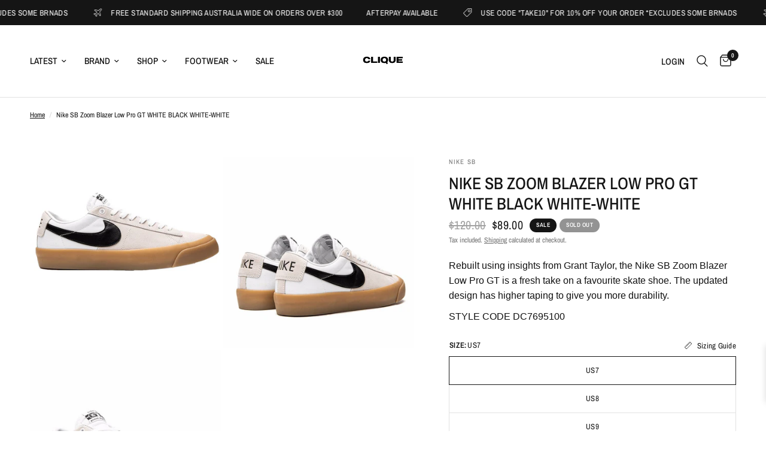

--- FILE ---
content_type: text/html; charset=utf-8
request_url: https://cliquelyf.com/products/nike-sb-zoom-blazer-low-pro-gt-white-black-white-white
body_size: 43921
content:
<!doctype html>
<html class="no-js" lang="en">
<head>
	<meta charset="utf-8">
	<meta http-equiv="X-UA-Compatible" content="IE=edge,chrome=1">
	<meta name="viewport" content="width=device-width, initial-scale=1, maximum-scale=5, viewport-fit=cover">
	<meta name="theme-color" content="#ffffff">
	<link rel="canonical" href="https://cliquelyf.com/products/nike-sb-zoom-blazer-low-pro-gt-white-black-white-white">
	<link rel="preconnect" href="https://cdn.shopify.com" crossorigin>
	<link rel="preload" as="style" href="//cliquelyf.com/cdn/shop/t/5/assets/app.css?v=174374316467890751111669954251">
<link rel="preload" as="style" href="//cliquelyf.com/cdn/shop/t/5/assets/product.css?v=9024194413475229681669954254">



<link rel="preload" as="script" href="//cliquelyf.com/cdn/shop/t/5/assets/animations.min.js?v=75815849954749443751669954251">

<link rel="preload" as="script" href="//cliquelyf.com/cdn/shop/t/5/assets/vendor.min.js?v=169965383346633405841669954255">
<link rel="preload" as="script" href="//cliquelyf.com/cdn/shop/t/5/assets/app.js?v=16297074209850902081669954252">

<script>
window.lazySizesConfig = window.lazySizesConfig || {};
window.lazySizesConfig.expand = 150;
window.lazySizesConfig.loadMode = 1;
window.lazySizesConfig.loadHidden = false;
</script>


	<link rel="icon" type="image/png" href="//cliquelyf.com/cdn/shop/files/1080X1080BLK.jpg?crop=center&height=32&v=1755746319&width=32">

	<title>
	Nike SB Zoom Blazer Low Pro GT WHITE BLACK WHITE-WHITE &ndash; cliquelyf
	</title>

	
	<meta name="description" content="Rebuilt using insights from Grant Taylor, the Nike SB Zoom Blazer Low Pro GT is a fresh take on a favourite skate shoe. The updated design has higher taping to give you more durability. STYLE CODE DC7695100">
	
<link rel="preconnect" href="https://fonts.shopifycdn.com" crossorigin>

<meta property="og:site_name" content="cliquelyf">
<meta property="og:url" content="https://cliquelyf.com/products/nike-sb-zoom-blazer-low-pro-gt-white-black-white-white">
<meta property="og:title" content="Nike SB Zoom Blazer Low Pro GT WHITE BLACK WHITE-WHITE">
<meta property="og:type" content="product">
<meta property="og:description" content="Rebuilt using insights from Grant Taylor, the Nike SB Zoom Blazer Low Pro GT is a fresh take on a favourite skate shoe. The updated design has higher taping to give you more durability. STYLE CODE DC7695100"><meta property="og:image" content="http://cliquelyf.com/cdn/shop/files/websiteshoe_960x_crop_center_d795ddb3-cb12-48fa-9234-de0717d68ff3.png?v=1695722040">
  <meta property="og:image:secure_url" content="https://cliquelyf.com/cdn/shop/files/websiteshoe_960x_crop_center_d795ddb3-cb12-48fa-9234-de0717d68ff3.png?v=1695722040">
  <meta property="og:image:width" content="600">
  <meta property="og:image:height" content="600"><meta property="og:price:amount" content="89.00">
  <meta property="og:price:currency" content="AUD"><meta name="twitter:card" content="summary_large_image">
<meta name="twitter:title" content="Nike SB Zoom Blazer Low Pro GT WHITE BLACK WHITE-WHITE">
<meta name="twitter:description" content="Rebuilt using insights from Grant Taylor, the Nike SB Zoom Blazer Low Pro GT is a fresh take on a favourite skate shoe. The updated design has higher taping to give you more durability. STYLE CODE DC7695100">


	<link href="//cliquelyf.com/cdn/shop/t/5/assets/app.css?v=174374316467890751111669954251" rel="stylesheet" type="text/css" media="all" />

	<style data-shopify>
	@font-face {
  font-family: "Archivo Narrow";
  font-weight: 400;
  font-style: normal;
  font-display: swap;
  src: url("//cliquelyf.com/cdn/fonts/archivo_narrow/archivonarrow_n4.5c3bab850a22055c235cf940f895d873a8689d70.woff2") format("woff2"),
       url("//cliquelyf.com/cdn/fonts/archivo_narrow/archivonarrow_n4.ea12dd22d3319d164475c1d047ae8f973041a9ff.woff") format("woff");
}

@font-face {
  font-family: "Archivo Narrow";
  font-weight: 500;
  font-style: normal;
  font-display: swap;
  src: url("//cliquelyf.com/cdn/fonts/archivo_narrow/archivonarrow_n5.d7d2ed7fbf03e65de95fbf4dd65b8f16594058a7.woff2") format("woff2"),
       url("//cliquelyf.com/cdn/fonts/archivo_narrow/archivonarrow_n5.1b34a2bfca6fa7ceb43f421bf0098175c735e91b.woff") format("woff");
}

@font-face {
  font-family: "Archivo Narrow";
  font-weight: 600;
  font-style: normal;
  font-display: swap;
  src: url("//cliquelyf.com/cdn/fonts/archivo_narrow/archivonarrow_n6.39db873f9e4e9c8ab7083354b267ce7500b7ee9e.woff2") format("woff2"),
       url("//cliquelyf.com/cdn/fonts/archivo_narrow/archivonarrow_n6.997d285d710a777a602467368cc2fbd11a20033e.woff") format("woff");
}

@font-face {
  font-family: "Archivo Narrow";
  font-weight: 400;
  font-style: italic;
  font-display: swap;
  src: url("//cliquelyf.com/cdn/fonts/archivo_narrow/archivonarrow_i4.59445c13f0e607542640c8a56f31dcd8ed680cfa.woff2") format("woff2"),
       url("//cliquelyf.com/cdn/fonts/archivo_narrow/archivonarrow_i4.bbf26c99347034f8df1f87b08c4a929cfc5255c8.woff") format("woff");
}

@font-face {
  font-family: "Archivo Narrow";
  font-weight: 600;
  font-style: italic;
  font-display: swap;
  src: url("//cliquelyf.com/cdn/fonts/archivo_narrow/archivonarrow_i6.21c69730cb55f9ff454529f520897ee241e78c97.woff2") format("woff2"),
       url("//cliquelyf.com/cdn/fonts/archivo_narrow/archivonarrow_i6.6c25ccdf80ef4616ffdc61ea3e51d7ed480f0d13.woff") format("woff");
}


		@font-face {
  font-family: "Archivo Narrow";
  font-weight: 600;
  font-style: normal;
  font-display: swap;
  src: url("//cliquelyf.com/cdn/fonts/archivo_narrow/archivonarrow_n6.39db873f9e4e9c8ab7083354b267ce7500b7ee9e.woff2") format("woff2"),
       url("//cliquelyf.com/cdn/fonts/archivo_narrow/archivonarrow_n6.997d285d710a777a602467368cc2fbd11a20033e.woff") format("woff");
}

@font-face {
  font-family: "Archivo Narrow";
  font-weight: 400;
  font-style: normal;
  font-display: swap;
  src: url("//cliquelyf.com/cdn/fonts/archivo_narrow/archivonarrow_n4.5c3bab850a22055c235cf940f895d873a8689d70.woff2") format("woff2"),
       url("//cliquelyf.com/cdn/fonts/archivo_narrow/archivonarrow_n4.ea12dd22d3319d164475c1d047ae8f973041a9ff.woff") format("woff");
}

h1,h2,h3,h4,h5,h6,
	.h1,.h2,.h3,.h4,.h5,.h6,
	.logolink.text-logo,
	.heading-font,
	.h1-xlarge,
	.h1-large,
	.customer-addresses .my-address .address-index {
		font-style: normal;
		font-weight: 600;
		font-family: "Archivo Narrow";
	}
	body,
	.body-font,
	.thb-product-detail .product-title {
		font-style: normal;
		font-weight: 400;
		font-family: "Archivo Narrow";
	}
	:root {
		--font-body-scale: 1.0;
		--font-heading-scale: 1.0;
		--font-navigation-scale: 1.0;--bg-body: #ffffff;
			--bg-body-rgb: 255, 255, 255;
			--bg-body-darken: #f7f7f7;
			--payment-terms-background-color: #ffffff;--color-body: #151515;
		  --color-body-rgb: 21, 21, 21;--color-accent: #151515;
			--color-accent-rgb: 21, 21, 21;--color-border: #E2E2E2;--color-form-border: #dedede;--color-announcement-bar-text: #ffffff;--color-announcement-bar-bg: #151515;--color-header-bg: #ffffff;
			--color-header-bg-rgb: 255, 255, 255;--color-header-text: #151515;
			--color-header-text-rgb: 21, 21, 21;--color-header-links: #151515;--color-header-links-hover: #ffffff;--color-header-icons: #151515;--color-header-border: #E2E2E2;--solid-button-background: #151515;--solid-button-label: #ffffff;--outline-button-label: #151515;--color-price: #151515;--color-star: #FD9A52;--color-dots: #151515;--section-spacing-mobile: 50px;--section-spacing-desktop: 90px;--button-border-radius: 0px;--color-badge-text: #ffffff;--color-badge-sold-out: #939393;--color-badge-sale: #151515;--badge-corner-radius: 13px;--color-footer-text: #ffffff;
			--color-footer-text-rgb: 255, 255, 255;--color-footer-link: #FFFFFF;--color-footer-link-hover: #FFFFFF;--color-footer-border: #444444;
			--color-footer-border-rgb: 68, 68, 68;--color-footer-bg: #151515;}
</style>


	<script>
		window.theme = window.theme || {};
		theme = {
			settings: {
				money_with_currency_format:"${{amount}}",
				cart_drawer:true},
			routes: {
				root_url: '/',
				cart_url: '/cart',
				cart_add_url: '/cart/add',
				search_url: '/search',
				cart_change_url: '/cart/change',
				cart_update_url: '/cart/update',
				predictive_search_url: '/search/suggest',
			},
			variantStrings: {
        addToCart: `Add to cart`,
        soldOut: `Sold out`,
        unavailable: `Unavailable`,
      }
		};
	</script>
	<script>window.performance && window.performance.mark && window.performance.mark('shopify.content_for_header.start');</script><meta name="facebook-domain-verification" content="k9mege4zxg3i2bxnmjp2x133istivb">
<meta name="facebook-domain-verification" content="u4hby33isfwk7s6871rfzso5t0f958">
<meta id="shopify-digital-wallet" name="shopify-digital-wallet" content="/5818777669/digital_wallets/dialog">
<meta name="shopify-checkout-api-token" content="a4064c7bf26031afb0c2bcb5c7c669b6">
<meta id="in-context-paypal-metadata" data-shop-id="5818777669" data-venmo-supported="false" data-environment="production" data-locale="en_US" data-paypal-v4="true" data-currency="AUD">
<link rel="alternate" type="application/json+oembed" href="https://cliquelyf.com/products/nike-sb-zoom-blazer-low-pro-gt-white-black-white-white.oembed">
<script async="async" src="/checkouts/internal/preloads.js?locale=en-AU"></script>
<link rel="preconnect" href="https://shop.app" crossorigin="anonymous">
<script async="async" src="https://shop.app/checkouts/internal/preloads.js?locale=en-AU&shop_id=5818777669" crossorigin="anonymous"></script>
<script id="apple-pay-shop-capabilities" type="application/json">{"shopId":5818777669,"countryCode":"AU","currencyCode":"AUD","merchantCapabilities":["supports3DS"],"merchantId":"gid:\/\/shopify\/Shop\/5818777669","merchantName":"cliquelyf","requiredBillingContactFields":["postalAddress","email","phone"],"requiredShippingContactFields":["postalAddress","email","phone"],"shippingType":"shipping","supportedNetworks":["visa","masterCard"],"total":{"type":"pending","label":"cliquelyf","amount":"1.00"},"shopifyPaymentsEnabled":true,"supportsSubscriptions":true}</script>
<script id="shopify-features" type="application/json">{"accessToken":"a4064c7bf26031afb0c2bcb5c7c669b6","betas":["rich-media-storefront-analytics"],"domain":"cliquelyf.com","predictiveSearch":true,"shopId":5818777669,"locale":"en"}</script>
<script>var Shopify = Shopify || {};
Shopify.shop = "cliquelyf.myshopify.com";
Shopify.locale = "en";
Shopify.currency = {"active":"AUD","rate":"1.0"};
Shopify.country = "AU";
Shopify.theme = {"name":"Reformation","id":125584277565,"schema_name":"Reformation","schema_version":"1.1.1","theme_store_id":1762,"role":"main"};
Shopify.theme.handle = "null";
Shopify.theme.style = {"id":null,"handle":null};
Shopify.cdnHost = "cliquelyf.com/cdn";
Shopify.routes = Shopify.routes || {};
Shopify.routes.root = "/";</script>
<script type="module">!function(o){(o.Shopify=o.Shopify||{}).modules=!0}(window);</script>
<script>!function(o){function n(){var o=[];function n(){o.push(Array.prototype.slice.apply(arguments))}return n.q=o,n}var t=o.Shopify=o.Shopify||{};t.loadFeatures=n(),t.autoloadFeatures=n()}(window);</script>
<script>
  window.ShopifyPay = window.ShopifyPay || {};
  window.ShopifyPay.apiHost = "shop.app\/pay";
  window.ShopifyPay.redirectState = null;
</script>
<script id="shop-js-analytics" type="application/json">{"pageType":"product"}</script>
<script defer="defer" async type="module" src="//cliquelyf.com/cdn/shopifycloud/shop-js/modules/v2/client.init-shop-cart-sync_C5BV16lS.en.esm.js"></script>
<script defer="defer" async type="module" src="//cliquelyf.com/cdn/shopifycloud/shop-js/modules/v2/chunk.common_CygWptCX.esm.js"></script>
<script type="module">
  await import("//cliquelyf.com/cdn/shopifycloud/shop-js/modules/v2/client.init-shop-cart-sync_C5BV16lS.en.esm.js");
await import("//cliquelyf.com/cdn/shopifycloud/shop-js/modules/v2/chunk.common_CygWptCX.esm.js");

  window.Shopify.SignInWithShop?.initShopCartSync?.({"fedCMEnabled":true,"windoidEnabled":true});

</script>
<script>
  window.Shopify = window.Shopify || {};
  if (!window.Shopify.featureAssets) window.Shopify.featureAssets = {};
  window.Shopify.featureAssets['shop-js'] = {"shop-cart-sync":["modules/v2/client.shop-cart-sync_ZFArdW7E.en.esm.js","modules/v2/chunk.common_CygWptCX.esm.js"],"init-fed-cm":["modules/v2/client.init-fed-cm_CmiC4vf6.en.esm.js","modules/v2/chunk.common_CygWptCX.esm.js"],"shop-button":["modules/v2/client.shop-button_tlx5R9nI.en.esm.js","modules/v2/chunk.common_CygWptCX.esm.js"],"shop-cash-offers":["modules/v2/client.shop-cash-offers_DOA2yAJr.en.esm.js","modules/v2/chunk.common_CygWptCX.esm.js","modules/v2/chunk.modal_D71HUcav.esm.js"],"init-windoid":["modules/v2/client.init-windoid_sURxWdc1.en.esm.js","modules/v2/chunk.common_CygWptCX.esm.js"],"shop-toast-manager":["modules/v2/client.shop-toast-manager_ClPi3nE9.en.esm.js","modules/v2/chunk.common_CygWptCX.esm.js"],"init-shop-email-lookup-coordinator":["modules/v2/client.init-shop-email-lookup-coordinator_B8hsDcYM.en.esm.js","modules/v2/chunk.common_CygWptCX.esm.js"],"init-shop-cart-sync":["modules/v2/client.init-shop-cart-sync_C5BV16lS.en.esm.js","modules/v2/chunk.common_CygWptCX.esm.js"],"avatar":["modules/v2/client.avatar_BTnouDA3.en.esm.js"],"pay-button":["modules/v2/client.pay-button_FdsNuTd3.en.esm.js","modules/v2/chunk.common_CygWptCX.esm.js"],"init-customer-accounts":["modules/v2/client.init-customer-accounts_DxDtT_ad.en.esm.js","modules/v2/client.shop-login-button_C5VAVYt1.en.esm.js","modules/v2/chunk.common_CygWptCX.esm.js","modules/v2/chunk.modal_D71HUcav.esm.js"],"init-shop-for-new-customer-accounts":["modules/v2/client.init-shop-for-new-customer-accounts_ChsxoAhi.en.esm.js","modules/v2/client.shop-login-button_C5VAVYt1.en.esm.js","modules/v2/chunk.common_CygWptCX.esm.js","modules/v2/chunk.modal_D71HUcav.esm.js"],"shop-login-button":["modules/v2/client.shop-login-button_C5VAVYt1.en.esm.js","modules/v2/chunk.common_CygWptCX.esm.js","modules/v2/chunk.modal_D71HUcav.esm.js"],"init-customer-accounts-sign-up":["modules/v2/client.init-customer-accounts-sign-up_CPSyQ0Tj.en.esm.js","modules/v2/client.shop-login-button_C5VAVYt1.en.esm.js","modules/v2/chunk.common_CygWptCX.esm.js","modules/v2/chunk.modal_D71HUcav.esm.js"],"shop-follow-button":["modules/v2/client.shop-follow-button_Cva4Ekp9.en.esm.js","modules/v2/chunk.common_CygWptCX.esm.js","modules/v2/chunk.modal_D71HUcav.esm.js"],"checkout-modal":["modules/v2/client.checkout-modal_BPM8l0SH.en.esm.js","modules/v2/chunk.common_CygWptCX.esm.js","modules/v2/chunk.modal_D71HUcav.esm.js"],"lead-capture":["modules/v2/client.lead-capture_Bi8yE_yS.en.esm.js","modules/v2/chunk.common_CygWptCX.esm.js","modules/v2/chunk.modal_D71HUcav.esm.js"],"shop-login":["modules/v2/client.shop-login_D6lNrXab.en.esm.js","modules/v2/chunk.common_CygWptCX.esm.js","modules/v2/chunk.modal_D71HUcav.esm.js"],"payment-terms":["modules/v2/client.payment-terms_CZxnsJam.en.esm.js","modules/v2/chunk.common_CygWptCX.esm.js","modules/v2/chunk.modal_D71HUcav.esm.js"]};
</script>
<script>(function() {
  var isLoaded = false;
  function asyncLoad() {
    if (isLoaded) return;
    isLoaded = true;
    var urls = ["https:\/\/chimpstatic.com\/mcjs-connected\/js\/users\/ede116ad38ff050944a6990f2\/94bbf7b7d73591d7a82a01d1b.js?shop=cliquelyf.myshopify.com","\/\/www.powr.io\/powr.js?powr-token=cliquelyf.myshopify.com\u0026external-type=shopify\u0026shop=cliquelyf.myshopify.com"];
    for (var i = 0; i < urls.length; i++) {
      var s = document.createElement('script');
      s.type = 'text/javascript';
      s.async = true;
      s.src = urls[i];
      var x = document.getElementsByTagName('script')[0];
      x.parentNode.insertBefore(s, x);
    }
  };
  if(window.attachEvent) {
    window.attachEvent('onload', asyncLoad);
  } else {
    window.addEventListener('load', asyncLoad, false);
  }
})();</script>
<script id="__st">var __st={"a":5818777669,"offset":36000,"reqid":"e61ee198-30d2-4321-932c-a1c48d8737b1-1768677909","pageurl":"cliquelyf.com\/products\/nike-sb-zoom-blazer-low-pro-gt-white-black-white-white","u":"95b4b889eae0","p":"product","rtyp":"product","rid":7042417786941};</script>
<script>window.ShopifyPaypalV4VisibilityTracking = true;</script>
<script id="captcha-bootstrap">!function(){'use strict';const t='contact',e='account',n='new_comment',o=[[t,t],['blogs',n],['comments',n],[t,'customer']],c=[[e,'customer_login'],[e,'guest_login'],[e,'recover_customer_password'],[e,'create_customer']],r=t=>t.map((([t,e])=>`form[action*='/${t}']:not([data-nocaptcha='true']) input[name='form_type'][value='${e}']`)).join(','),a=t=>()=>t?[...document.querySelectorAll(t)].map((t=>t.form)):[];function s(){const t=[...o],e=r(t);return a(e)}const i='password',u='form_key',d=['recaptcha-v3-token','g-recaptcha-response','h-captcha-response',i],f=()=>{try{return window.sessionStorage}catch{return}},m='__shopify_v',_=t=>t.elements[u];function p(t,e,n=!1){try{const o=window.sessionStorage,c=JSON.parse(o.getItem(e)),{data:r}=function(t){const{data:e,action:n}=t;return t[m]||n?{data:e,action:n}:{data:t,action:n}}(c);for(const[e,n]of Object.entries(r))t.elements[e]&&(t.elements[e].value=n);n&&o.removeItem(e)}catch(o){console.error('form repopulation failed',{error:o})}}const l='form_type',E='cptcha';function T(t){t.dataset[E]=!0}const w=window,h=w.document,L='Shopify',v='ce_forms',y='captcha';let A=!1;((t,e)=>{const n=(g='f06e6c50-85a8-45c8-87d0-21a2b65856fe',I='https://cdn.shopify.com/shopifycloud/storefront-forms-hcaptcha/ce_storefront_forms_captcha_hcaptcha.v1.5.2.iife.js',D={infoText:'Protected by hCaptcha',privacyText:'Privacy',termsText:'Terms'},(t,e,n)=>{const o=w[L][v],c=o.bindForm;if(c)return c(t,g,e,D).then(n);var r;o.q.push([[t,g,e,D],n]),r=I,A||(h.body.append(Object.assign(h.createElement('script'),{id:'captcha-provider',async:!0,src:r})),A=!0)});var g,I,D;w[L]=w[L]||{},w[L][v]=w[L][v]||{},w[L][v].q=[],w[L][y]=w[L][y]||{},w[L][y].protect=function(t,e){n(t,void 0,e),T(t)},Object.freeze(w[L][y]),function(t,e,n,w,h,L){const[v,y,A,g]=function(t,e,n){const i=e?o:[],u=t?c:[],d=[...i,...u],f=r(d),m=r(i),_=r(d.filter((([t,e])=>n.includes(e))));return[a(f),a(m),a(_),s()]}(w,h,L),I=t=>{const e=t.target;return e instanceof HTMLFormElement?e:e&&e.form},D=t=>v().includes(t);t.addEventListener('submit',(t=>{const e=I(t);if(!e)return;const n=D(e)&&!e.dataset.hcaptchaBound&&!e.dataset.recaptchaBound,o=_(e),c=g().includes(e)&&(!o||!o.value);(n||c)&&t.preventDefault(),c&&!n&&(function(t){try{if(!f())return;!function(t){const e=f();if(!e)return;const n=_(t);if(!n)return;const o=n.value;o&&e.removeItem(o)}(t);const e=Array.from(Array(32),(()=>Math.random().toString(36)[2])).join('');!function(t,e){_(t)||t.append(Object.assign(document.createElement('input'),{type:'hidden',name:u})),t.elements[u].value=e}(t,e),function(t,e){const n=f();if(!n)return;const o=[...t.querySelectorAll(`input[type='${i}']`)].map((({name:t})=>t)),c=[...d,...o],r={};for(const[a,s]of new FormData(t).entries())c.includes(a)||(r[a]=s);n.setItem(e,JSON.stringify({[m]:1,action:t.action,data:r}))}(t,e)}catch(e){console.error('failed to persist form',e)}}(e),e.submit())}));const S=(t,e)=>{t&&!t.dataset[E]&&(n(t,e.some((e=>e===t))),T(t))};for(const o of['focusin','change'])t.addEventListener(o,(t=>{const e=I(t);D(e)&&S(e,y())}));const B=e.get('form_key'),M=e.get(l),P=B&&M;t.addEventListener('DOMContentLoaded',(()=>{const t=y();if(P)for(const e of t)e.elements[l].value===M&&p(e,B);[...new Set([...A(),...v().filter((t=>'true'===t.dataset.shopifyCaptcha))])].forEach((e=>S(e,t)))}))}(h,new URLSearchParams(w.location.search),n,t,e,['guest_login'])})(!0,!0)}();</script>
<script integrity="sha256-4kQ18oKyAcykRKYeNunJcIwy7WH5gtpwJnB7kiuLZ1E=" data-source-attribution="shopify.loadfeatures" defer="defer" src="//cliquelyf.com/cdn/shopifycloud/storefront/assets/storefront/load_feature-a0a9edcb.js" crossorigin="anonymous"></script>
<script crossorigin="anonymous" defer="defer" src="//cliquelyf.com/cdn/shopifycloud/storefront/assets/shopify_pay/storefront-65b4c6d7.js?v=20250812"></script>
<script data-source-attribution="shopify.dynamic_checkout.dynamic.init">var Shopify=Shopify||{};Shopify.PaymentButton=Shopify.PaymentButton||{isStorefrontPortableWallets:!0,init:function(){window.Shopify.PaymentButton.init=function(){};var t=document.createElement("script");t.src="https://cliquelyf.com/cdn/shopifycloud/portable-wallets/latest/portable-wallets.en.js",t.type="module",document.head.appendChild(t)}};
</script>
<script data-source-attribution="shopify.dynamic_checkout.buyer_consent">
  function portableWalletsHideBuyerConsent(e){var t=document.getElementById("shopify-buyer-consent"),n=document.getElementById("shopify-subscription-policy-button");t&&n&&(t.classList.add("hidden"),t.setAttribute("aria-hidden","true"),n.removeEventListener("click",e))}function portableWalletsShowBuyerConsent(e){var t=document.getElementById("shopify-buyer-consent"),n=document.getElementById("shopify-subscription-policy-button");t&&n&&(t.classList.remove("hidden"),t.removeAttribute("aria-hidden"),n.addEventListener("click",e))}window.Shopify?.PaymentButton&&(window.Shopify.PaymentButton.hideBuyerConsent=portableWalletsHideBuyerConsent,window.Shopify.PaymentButton.showBuyerConsent=portableWalletsShowBuyerConsent);
</script>
<script>
  function portableWalletsCleanup(e){e&&e.src&&console.error("Failed to load portable wallets script "+e.src);var t=document.querySelectorAll("shopify-accelerated-checkout .shopify-payment-button__skeleton, shopify-accelerated-checkout-cart .wallet-cart-button__skeleton"),e=document.getElementById("shopify-buyer-consent");for(let e=0;e<t.length;e++)t[e].remove();e&&e.remove()}function portableWalletsNotLoadedAsModule(e){e instanceof ErrorEvent&&"string"==typeof e.message&&e.message.includes("import.meta")&&"string"==typeof e.filename&&e.filename.includes("portable-wallets")&&(window.removeEventListener("error",portableWalletsNotLoadedAsModule),window.Shopify.PaymentButton.failedToLoad=e,"loading"===document.readyState?document.addEventListener("DOMContentLoaded",window.Shopify.PaymentButton.init):window.Shopify.PaymentButton.init())}window.addEventListener("error",portableWalletsNotLoadedAsModule);
</script>

<script type="module" src="https://cliquelyf.com/cdn/shopifycloud/portable-wallets/latest/portable-wallets.en.js" onError="portableWalletsCleanup(this)" crossorigin="anonymous"></script>
<script nomodule>
  document.addEventListener("DOMContentLoaded", portableWalletsCleanup);
</script>

<link id="shopify-accelerated-checkout-styles" rel="stylesheet" media="screen" href="https://cliquelyf.com/cdn/shopifycloud/portable-wallets/latest/accelerated-checkout-backwards-compat.css" crossorigin="anonymous">
<style id="shopify-accelerated-checkout-cart">
        #shopify-buyer-consent {
  margin-top: 1em;
  display: inline-block;
  width: 100%;
}

#shopify-buyer-consent.hidden {
  display: none;
}

#shopify-subscription-policy-button {
  background: none;
  border: none;
  padding: 0;
  text-decoration: underline;
  font-size: inherit;
  cursor: pointer;
}

#shopify-subscription-policy-button::before {
  box-shadow: none;
}

      </style>

<script>window.performance && window.performance.mark && window.performance.mark('shopify.content_for_header.end');</script> <!-- Header hook for plugins -->

	<script>document.documentElement.className = document.documentElement.className.replace('no-js', 'js');</script>

<script>
    
    
    
    
    var gsf_conversion_data = {page_type : 'product', event : 'view_item', data : {product_data : [{variant_id : 40651942756413, product_id : 7042417786941, name : "Nike SB Zoom Blazer Low Pro GT WHITE BLACK WHITE-WHITE", price : "89.00", currency : "AUD", sku : "35171", brand : "NIKE SB", variant : "US7", category : "SNEAKERS", quantity : "0" }], total_price : "89.00", shop_currency : "AUD"}};
    
</script>

<meta name="google-site-verification" content="tFDEJV5dnR2uEzimqi0cquswDMXD-7ApVGLwas9Wi6E" />
<!-- BEGIN app block: shopify://apps/klaviyo-email-marketing-sms/blocks/klaviyo-onsite-embed/2632fe16-c075-4321-a88b-50b567f42507 -->












  <script async src="https://static.klaviyo.com/onsite/js/SCugSt/klaviyo.js?company_id=SCugSt"></script>
  <script>!function(){if(!window.klaviyo){window._klOnsite=window._klOnsite||[];try{window.klaviyo=new Proxy({},{get:function(n,i){return"push"===i?function(){var n;(n=window._klOnsite).push.apply(n,arguments)}:function(){for(var n=arguments.length,o=new Array(n),w=0;w<n;w++)o[w]=arguments[w];var t="function"==typeof o[o.length-1]?o.pop():void 0,e=new Promise((function(n){window._klOnsite.push([i].concat(o,[function(i){t&&t(i),n(i)}]))}));return e}}})}catch(n){window.klaviyo=window.klaviyo||[],window.klaviyo.push=function(){var n;(n=window._klOnsite).push.apply(n,arguments)}}}}();</script>

  
    <script id="viewed_product">
      if (item == null) {
        var _learnq = _learnq || [];

        var MetafieldReviews = null
        var MetafieldYotpoRating = null
        var MetafieldYotpoCount = null
        var MetafieldLooxRating = null
        var MetafieldLooxCount = null
        var okendoProduct = null
        var okendoProductReviewCount = null
        var okendoProductReviewAverageValue = null
        try {
          // The following fields are used for Customer Hub recently viewed in order to add reviews.
          // This information is not part of __kla_viewed. Instead, it is part of __kla_viewed_reviewed_items
          MetafieldReviews = {};
          MetafieldYotpoRating = null
          MetafieldYotpoCount = null
          MetafieldLooxRating = null
          MetafieldLooxCount = null

          okendoProduct = null
          // If the okendo metafield is not legacy, it will error, which then requires the new json formatted data
          if (okendoProduct && 'error' in okendoProduct) {
            okendoProduct = null
          }
          okendoProductReviewCount = okendoProduct ? okendoProduct.reviewCount : null
          okendoProductReviewAverageValue = okendoProduct ? okendoProduct.reviewAverageValue : null
        } catch (error) {
          console.error('Error in Klaviyo onsite reviews tracking:', error);
        }

        var item = {
          Name: "Nike SB Zoom Blazer Low Pro GT WHITE BLACK WHITE-WHITE",
          ProductID: 7042417786941,
          Categories: ["Click Frenzy","Nike SB","on sale"],
          ImageURL: "https://cliquelyf.com/cdn/shop/files/websiteshoe_960x_crop_center_d795ddb3-cb12-48fa-9234-de0717d68ff3_grande.png?v=1695722040",
          URL: "https://cliquelyf.com/products/nike-sb-zoom-blazer-low-pro-gt-white-black-white-white",
          Brand: "NIKE SB",
          Price: "$89.00",
          Value: "89.00",
          CompareAtPrice: "$120.00"
        };
        _learnq.push(['track', 'Viewed Product', item]);
        _learnq.push(['trackViewedItem', {
          Title: item.Name,
          ItemId: item.ProductID,
          Categories: item.Categories,
          ImageUrl: item.ImageURL,
          Url: item.URL,
          Metadata: {
            Brand: item.Brand,
            Price: item.Price,
            Value: item.Value,
            CompareAtPrice: item.CompareAtPrice
          },
          metafields:{
            reviews: MetafieldReviews,
            yotpo:{
              rating: MetafieldYotpoRating,
              count: MetafieldYotpoCount,
            },
            loox:{
              rating: MetafieldLooxRating,
              count: MetafieldLooxCount,
            },
            okendo: {
              rating: okendoProductReviewAverageValue,
              count: okendoProductReviewCount,
            }
          }
        }]);
      }
    </script>
  




  <script>
    window.klaviyoReviewsProductDesignMode = false
  </script>







<!-- END app block --><link href="https://monorail-edge.shopifysvc.com" rel="dns-prefetch">
<script>(function(){if ("sendBeacon" in navigator && "performance" in window) {try {var session_token_from_headers = performance.getEntriesByType('navigation')[0].serverTiming.find(x => x.name == '_s').description;} catch {var session_token_from_headers = undefined;}var session_cookie_matches = document.cookie.match(/_shopify_s=([^;]*)/);var session_token_from_cookie = session_cookie_matches && session_cookie_matches.length === 2 ? session_cookie_matches[1] : "";var session_token = session_token_from_headers || session_token_from_cookie || "";function handle_abandonment_event(e) {var entries = performance.getEntries().filter(function(entry) {return /monorail-edge.shopifysvc.com/.test(entry.name);});if (!window.abandonment_tracked && entries.length === 0) {window.abandonment_tracked = true;var currentMs = Date.now();var navigation_start = performance.timing.navigationStart;var payload = {shop_id: 5818777669,url: window.location.href,navigation_start,duration: currentMs - navigation_start,session_token,page_type: "product"};window.navigator.sendBeacon("https://monorail-edge.shopifysvc.com/v1/produce", JSON.stringify({schema_id: "online_store_buyer_site_abandonment/1.1",payload: payload,metadata: {event_created_at_ms: currentMs,event_sent_at_ms: currentMs}}));}}window.addEventListener('pagehide', handle_abandonment_event);}}());</script>
<script id="web-pixels-manager-setup">(function e(e,d,r,n,o){if(void 0===o&&(o={}),!Boolean(null===(a=null===(i=window.Shopify)||void 0===i?void 0:i.analytics)||void 0===a?void 0:a.replayQueue)){var i,a;window.Shopify=window.Shopify||{};var t=window.Shopify;t.analytics=t.analytics||{};var s=t.analytics;s.replayQueue=[],s.publish=function(e,d,r){return s.replayQueue.push([e,d,r]),!0};try{self.performance.mark("wpm:start")}catch(e){}var l=function(){var e={modern:/Edge?\/(1{2}[4-9]|1[2-9]\d|[2-9]\d{2}|\d{4,})\.\d+(\.\d+|)|Firefox\/(1{2}[4-9]|1[2-9]\d|[2-9]\d{2}|\d{4,})\.\d+(\.\d+|)|Chrom(ium|e)\/(9{2}|\d{3,})\.\d+(\.\d+|)|(Maci|X1{2}).+ Version\/(15\.\d+|(1[6-9]|[2-9]\d|\d{3,})\.\d+)([,.]\d+|)( \(\w+\)|)( Mobile\/\w+|) Safari\/|Chrome.+OPR\/(9{2}|\d{3,})\.\d+\.\d+|(CPU[ +]OS|iPhone[ +]OS|CPU[ +]iPhone|CPU IPhone OS|CPU iPad OS)[ +]+(15[._]\d+|(1[6-9]|[2-9]\d|\d{3,})[._]\d+)([._]\d+|)|Android:?[ /-](13[3-9]|1[4-9]\d|[2-9]\d{2}|\d{4,})(\.\d+|)(\.\d+|)|Android.+Firefox\/(13[5-9]|1[4-9]\d|[2-9]\d{2}|\d{4,})\.\d+(\.\d+|)|Android.+Chrom(ium|e)\/(13[3-9]|1[4-9]\d|[2-9]\d{2}|\d{4,})\.\d+(\.\d+|)|SamsungBrowser\/([2-9]\d|\d{3,})\.\d+/,legacy:/Edge?\/(1[6-9]|[2-9]\d|\d{3,})\.\d+(\.\d+|)|Firefox\/(5[4-9]|[6-9]\d|\d{3,})\.\d+(\.\d+|)|Chrom(ium|e)\/(5[1-9]|[6-9]\d|\d{3,})\.\d+(\.\d+|)([\d.]+$|.*Safari\/(?![\d.]+ Edge\/[\d.]+$))|(Maci|X1{2}).+ Version\/(10\.\d+|(1[1-9]|[2-9]\d|\d{3,})\.\d+)([,.]\d+|)( \(\w+\)|)( Mobile\/\w+|) Safari\/|Chrome.+OPR\/(3[89]|[4-9]\d|\d{3,})\.\d+\.\d+|(CPU[ +]OS|iPhone[ +]OS|CPU[ +]iPhone|CPU IPhone OS|CPU iPad OS)[ +]+(10[._]\d+|(1[1-9]|[2-9]\d|\d{3,})[._]\d+)([._]\d+|)|Android:?[ /-](13[3-9]|1[4-9]\d|[2-9]\d{2}|\d{4,})(\.\d+|)(\.\d+|)|Mobile Safari.+OPR\/([89]\d|\d{3,})\.\d+\.\d+|Android.+Firefox\/(13[5-9]|1[4-9]\d|[2-9]\d{2}|\d{4,})\.\d+(\.\d+|)|Android.+Chrom(ium|e)\/(13[3-9]|1[4-9]\d|[2-9]\d{2}|\d{4,})\.\d+(\.\d+|)|Android.+(UC? ?Browser|UCWEB|U3)[ /]?(15\.([5-9]|\d{2,})|(1[6-9]|[2-9]\d|\d{3,})\.\d+)\.\d+|SamsungBrowser\/(5\.\d+|([6-9]|\d{2,})\.\d+)|Android.+MQ{2}Browser\/(14(\.(9|\d{2,})|)|(1[5-9]|[2-9]\d|\d{3,})(\.\d+|))(\.\d+|)|K[Aa][Ii]OS\/(3\.\d+|([4-9]|\d{2,})\.\d+)(\.\d+|)/},d=e.modern,r=e.legacy,n=navigator.userAgent;return n.match(d)?"modern":n.match(r)?"legacy":"unknown"}(),u="modern"===l?"modern":"legacy",c=(null!=n?n:{modern:"",legacy:""})[u],f=function(e){return[e.baseUrl,"/wpm","/b",e.hashVersion,"modern"===e.buildTarget?"m":"l",".js"].join("")}({baseUrl:d,hashVersion:r,buildTarget:u}),m=function(e){var d=e.version,r=e.bundleTarget,n=e.surface,o=e.pageUrl,i=e.monorailEndpoint;return{emit:function(e){var a=e.status,t=e.errorMsg,s=(new Date).getTime(),l=JSON.stringify({metadata:{event_sent_at_ms:s},events:[{schema_id:"web_pixels_manager_load/3.1",payload:{version:d,bundle_target:r,page_url:o,status:a,surface:n,error_msg:t},metadata:{event_created_at_ms:s}}]});if(!i)return console&&console.warn&&console.warn("[Web Pixels Manager] No Monorail endpoint provided, skipping logging."),!1;try{return self.navigator.sendBeacon.bind(self.navigator)(i,l)}catch(e){}var u=new XMLHttpRequest;try{return u.open("POST",i,!0),u.setRequestHeader("Content-Type","text/plain"),u.send(l),!0}catch(e){return console&&console.warn&&console.warn("[Web Pixels Manager] Got an unhandled error while logging to Monorail."),!1}}}}({version:r,bundleTarget:l,surface:e.surface,pageUrl:self.location.href,monorailEndpoint:e.monorailEndpoint});try{o.browserTarget=l,function(e){var d=e.src,r=e.async,n=void 0===r||r,o=e.onload,i=e.onerror,a=e.sri,t=e.scriptDataAttributes,s=void 0===t?{}:t,l=document.createElement("script"),u=document.querySelector("head"),c=document.querySelector("body");if(l.async=n,l.src=d,a&&(l.integrity=a,l.crossOrigin="anonymous"),s)for(var f in s)if(Object.prototype.hasOwnProperty.call(s,f))try{l.dataset[f]=s[f]}catch(e){}if(o&&l.addEventListener("load",o),i&&l.addEventListener("error",i),u)u.appendChild(l);else{if(!c)throw new Error("Did not find a head or body element to append the script");c.appendChild(l)}}({src:f,async:!0,onload:function(){if(!function(){var e,d;return Boolean(null===(d=null===(e=window.Shopify)||void 0===e?void 0:e.analytics)||void 0===d?void 0:d.initialized)}()){var d=window.webPixelsManager.init(e)||void 0;if(d){var r=window.Shopify.analytics;r.replayQueue.forEach((function(e){var r=e[0],n=e[1],o=e[2];d.publishCustomEvent(r,n,o)})),r.replayQueue=[],r.publish=d.publishCustomEvent,r.visitor=d.visitor,r.initialized=!0}}},onerror:function(){return m.emit({status:"failed",errorMsg:"".concat(f," has failed to load")})},sri:function(e){var d=/^sha384-[A-Za-z0-9+/=]+$/;return"string"==typeof e&&d.test(e)}(c)?c:"",scriptDataAttributes:o}),m.emit({status:"loading"})}catch(e){m.emit({status:"failed",errorMsg:(null==e?void 0:e.message)||"Unknown error"})}}})({shopId: 5818777669,storefrontBaseUrl: "https://cliquelyf.com",extensionsBaseUrl: "https://extensions.shopifycdn.com/cdn/shopifycloud/web-pixels-manager",monorailEndpoint: "https://monorail-edge.shopifysvc.com/unstable/produce_batch",surface: "storefront-renderer",enabledBetaFlags: ["2dca8a86"],webPixelsConfigList: [{"id":"803471421","configuration":"{\"account_ID\":\"68070\",\"google_analytics_tracking_tag\":\"1\",\"measurement_id\":\"2\",\"api_secret\":\"3\",\"shop_settings\":\"{\\\"custom_pixel_script\\\":\\\"https:\\\\\\\/\\\\\\\/storage.googleapis.com\\\\\\\/gsf-scripts\\\\\\\/custom-pixels\\\\\\\/cliquelyf.js\\\"}\"}","eventPayloadVersion":"v1","runtimeContext":"LAX","scriptVersion":"c6b888297782ed4a1cba19cda43d6625","type":"APP","apiClientId":1558137,"privacyPurposes":[],"dataSharingAdjustments":{"protectedCustomerApprovalScopes":["read_customer_address","read_customer_email","read_customer_name","read_customer_personal_data","read_customer_phone"]}},{"id":"489160765","configuration":"{\"config\":\"{\\\"google_tag_ids\\\":[\\\"G-KP4GT1JWHP\\\",\\\"AW-721826301\\\",\\\"GT-MK9Q5FVG\\\"],\\\"target_country\\\":\\\"ZZ\\\",\\\"gtag_events\\\":[{\\\"type\\\":\\\"search\\\",\\\"action_label\\\":[\\\"G-KP4GT1JWHP\\\",\\\"AW-721826301\\\/rtCyCKe_1aYBEP3jmNgC\\\",\\\"AW-721826301\\\",\\\"MC-5P4QHKHB50\\\"]},{\\\"type\\\":\\\"begin_checkout\\\",\\\"action_label\\\":[\\\"G-KP4GT1JWHP\\\",\\\"AW-721826301\\\/7UyyCKS_1aYBEP3jmNgC\\\",\\\"AW-721826301\\\",\\\"MC-5P4QHKHB50\\\"]},{\\\"type\\\":\\\"view_item\\\",\\\"action_label\\\":[\\\"G-KP4GT1JWHP\\\",\\\"AW-721826301\\\/cnTSCJ6_1aYBEP3jmNgC\\\",\\\"MC-G3QYTP2074\\\",\\\"AW-721826301\\\",\\\"MC-5P4QHKHB50\\\"]},{\\\"type\\\":\\\"purchase\\\",\\\"action_label\\\":[\\\"G-KP4GT1JWHP\\\",\\\"AW-721826301\\\/7K0OCJu_1aYBEP3jmNgC\\\",\\\"MC-G3QYTP2074\\\",\\\"AW-721826301\\\",\\\"MC-5P4QHKHB50\\\"]},{\\\"type\\\":\\\"page_view\\\",\\\"action_label\\\":[\\\"G-KP4GT1JWHP\\\",\\\"AW-721826301\\\/OpYdCJi_1aYBEP3jmNgC\\\",\\\"MC-G3QYTP2074\\\",\\\"AW-721826301\\\",\\\"MC-5P4QHKHB50\\\"]},{\\\"type\\\":\\\"add_payment_info\\\",\\\"action_label\\\":[\\\"G-KP4GT1JWHP\\\",\\\"AW-721826301\\\/2OkcCKq_1aYBEP3jmNgC\\\",\\\"AW-721826301\\\",\\\"MC-5P4QHKHB50\\\"]},{\\\"type\\\":\\\"add_to_cart\\\",\\\"action_label\\\":[\\\"G-KP4GT1JWHP\\\",\\\"AW-721826301\\\/TGmMCKG_1aYBEP3jmNgC\\\",\\\"AW-721826301\\\",\\\"MC-5P4QHKHB50\\\"]}],\\\"enable_monitoring_mode\\\":false}\"}","eventPayloadVersion":"v1","runtimeContext":"OPEN","scriptVersion":"b2a88bafab3e21179ed38636efcd8a93","type":"APP","apiClientId":1780363,"privacyPurposes":[],"dataSharingAdjustments":{"protectedCustomerApprovalScopes":["read_customer_address","read_customer_email","read_customer_name","read_customer_personal_data","read_customer_phone"]}},{"id":"160956477","configuration":"{\"pixel_id\":\"906449736389834\",\"pixel_type\":\"facebook_pixel\",\"metaapp_system_user_token\":\"-\"}","eventPayloadVersion":"v1","runtimeContext":"OPEN","scriptVersion":"ca16bc87fe92b6042fbaa3acc2fbdaa6","type":"APP","apiClientId":2329312,"privacyPurposes":["ANALYTICS","MARKETING","SALE_OF_DATA"],"dataSharingAdjustments":{"protectedCustomerApprovalScopes":["read_customer_address","read_customer_email","read_customer_name","read_customer_personal_data","read_customer_phone"]}},{"id":"92471357","eventPayloadVersion":"v1","runtimeContext":"LAX","scriptVersion":"1","type":"CUSTOM","privacyPurposes":["ANALYTICS"],"name":"Google Analytics tag (migrated)"},{"id":"shopify-app-pixel","configuration":"{}","eventPayloadVersion":"v1","runtimeContext":"STRICT","scriptVersion":"0450","apiClientId":"shopify-pixel","type":"APP","privacyPurposes":["ANALYTICS","MARKETING"]},{"id":"shopify-custom-pixel","eventPayloadVersion":"v1","runtimeContext":"LAX","scriptVersion":"0450","apiClientId":"shopify-pixel","type":"CUSTOM","privacyPurposes":["ANALYTICS","MARKETING"]}],isMerchantRequest: false,initData: {"shop":{"name":"cliquelyf","paymentSettings":{"currencyCode":"AUD"},"myshopifyDomain":"cliquelyf.myshopify.com","countryCode":"AU","storefrontUrl":"https:\/\/cliquelyf.com"},"customer":null,"cart":null,"checkout":null,"productVariants":[{"price":{"amount":89.0,"currencyCode":"AUD"},"product":{"title":"Nike SB Zoom Blazer Low Pro GT WHITE BLACK WHITE-WHITE","vendor":"NIKE SB","id":"7042417786941","untranslatedTitle":"Nike SB Zoom Blazer Low Pro GT WHITE BLACK WHITE-WHITE","url":"\/products\/nike-sb-zoom-blazer-low-pro-gt-white-black-white-white","type":"SNEAKERS"},"id":"40651942756413","image":{"src":"\/\/cliquelyf.com\/cdn\/shop\/files\/websiteshoe_960x_crop_center_d795ddb3-cb12-48fa-9234-de0717d68ff3.png?v=1695722040"},"sku":"35171","title":"US7","untranslatedTitle":"US7"},{"price":{"amount":89.0,"currencyCode":"AUD"},"product":{"title":"Nike SB Zoom Blazer Low Pro GT WHITE BLACK WHITE-WHITE","vendor":"NIKE SB","id":"7042417786941","untranslatedTitle":"Nike SB Zoom Blazer Low Pro GT WHITE BLACK WHITE-WHITE","url":"\/products\/nike-sb-zoom-blazer-low-pro-gt-white-black-white-white","type":"SNEAKERS"},"id":"40651942789181","image":{"src":"\/\/cliquelyf.com\/cdn\/shop\/files\/websiteshoe_960x_crop_center_d795ddb3-cb12-48fa-9234-de0717d68ff3.png?v=1695722040"},"sku":"35172","title":"US8","untranslatedTitle":"US8"},{"price":{"amount":89.0,"currencyCode":"AUD"},"product":{"title":"Nike SB Zoom Blazer Low Pro GT WHITE BLACK WHITE-WHITE","vendor":"NIKE SB","id":"7042417786941","untranslatedTitle":"Nike SB Zoom Blazer Low Pro GT WHITE BLACK WHITE-WHITE","url":"\/products\/nike-sb-zoom-blazer-low-pro-gt-white-black-white-white","type":"SNEAKERS"},"id":"40651942821949","image":{"src":"\/\/cliquelyf.com\/cdn\/shop\/files\/websiteshoe_960x_crop_center_d795ddb3-cb12-48fa-9234-de0717d68ff3.png?v=1695722040"},"sku":"194955870570","title":"US9","untranslatedTitle":"US9"},{"price":{"amount":89.0,"currencyCode":"AUD"},"product":{"title":"Nike SB Zoom Blazer Low Pro GT WHITE BLACK WHITE-WHITE","vendor":"NIKE SB","id":"7042417786941","untranslatedTitle":"Nike SB Zoom Blazer Low Pro GT WHITE BLACK WHITE-WHITE","url":"\/products\/nike-sb-zoom-blazer-low-pro-gt-white-black-white-white","type":"SNEAKERS"},"id":"40651942854717","image":{"src":"\/\/cliquelyf.com\/cdn\/shop\/files\/websiteshoe_960x_crop_center_d795ddb3-cb12-48fa-9234-de0717d68ff3.png?v=1695722040"},"sku":"194955870594","title":"US10","untranslatedTitle":"US10"},{"price":{"amount":89.0,"currencyCode":"AUD"},"product":{"title":"Nike SB Zoom Blazer Low Pro GT WHITE BLACK WHITE-WHITE","vendor":"NIKE SB","id":"7042417786941","untranslatedTitle":"Nike SB Zoom Blazer Low Pro GT WHITE BLACK WHITE-WHITE","url":"\/products\/nike-sb-zoom-blazer-low-pro-gt-white-black-white-white","type":"SNEAKERS"},"id":"40651942887485","image":{"src":"\/\/cliquelyf.com\/cdn\/shop\/files\/websiteshoe_960x_crop_center_d795ddb3-cb12-48fa-9234-de0717d68ff3.png?v=1695722040"},"sku":"194955870617","title":"US11","untranslatedTitle":"US11"},{"price":{"amount":89.0,"currencyCode":"AUD"},"product":{"title":"Nike SB Zoom Blazer Low Pro GT WHITE BLACK WHITE-WHITE","vendor":"NIKE SB","id":"7042417786941","untranslatedTitle":"Nike SB Zoom Blazer Low Pro GT WHITE BLACK WHITE-WHITE","url":"\/products\/nike-sb-zoom-blazer-low-pro-gt-white-black-white-white","type":"SNEAKERS"},"id":"40651942920253","image":{"src":"\/\/cliquelyf.com\/cdn\/shop\/files\/websiteshoe_960x_crop_center_d795ddb3-cb12-48fa-9234-de0717d68ff3.png?v=1695722040"},"sku":"194955870631","title":"US12","untranslatedTitle":"US12"}],"purchasingCompany":null},},"https://cliquelyf.com/cdn","fcfee988w5aeb613cpc8e4bc33m6693e112",{"modern":"","legacy":""},{"shopId":"5818777669","storefrontBaseUrl":"https:\/\/cliquelyf.com","extensionBaseUrl":"https:\/\/extensions.shopifycdn.com\/cdn\/shopifycloud\/web-pixels-manager","surface":"storefront-renderer","enabledBetaFlags":"[\"2dca8a86\"]","isMerchantRequest":"false","hashVersion":"fcfee988w5aeb613cpc8e4bc33m6693e112","publish":"custom","events":"[[\"page_viewed\",{}],[\"product_viewed\",{\"productVariant\":{\"price\":{\"amount\":89.0,\"currencyCode\":\"AUD\"},\"product\":{\"title\":\"Nike SB Zoom Blazer Low Pro GT WHITE BLACK WHITE-WHITE\",\"vendor\":\"NIKE SB\",\"id\":\"7042417786941\",\"untranslatedTitle\":\"Nike SB Zoom Blazer Low Pro GT WHITE BLACK WHITE-WHITE\",\"url\":\"\/products\/nike-sb-zoom-blazer-low-pro-gt-white-black-white-white\",\"type\":\"SNEAKERS\"},\"id\":\"40651942756413\",\"image\":{\"src\":\"\/\/cliquelyf.com\/cdn\/shop\/files\/websiteshoe_960x_crop_center_d795ddb3-cb12-48fa-9234-de0717d68ff3.png?v=1695722040\"},\"sku\":\"35171\",\"title\":\"US7\",\"untranslatedTitle\":\"US7\"}}]]"});</script><script>
  window.ShopifyAnalytics = window.ShopifyAnalytics || {};
  window.ShopifyAnalytics.meta = window.ShopifyAnalytics.meta || {};
  window.ShopifyAnalytics.meta.currency = 'AUD';
  var meta = {"product":{"id":7042417786941,"gid":"gid:\/\/shopify\/Product\/7042417786941","vendor":"NIKE SB","type":"SNEAKERS","handle":"nike-sb-zoom-blazer-low-pro-gt-white-black-white-white","variants":[{"id":40651942756413,"price":8900,"name":"Nike SB Zoom Blazer Low Pro GT WHITE BLACK WHITE-WHITE - US7","public_title":"US7","sku":"35171"},{"id":40651942789181,"price":8900,"name":"Nike SB Zoom Blazer Low Pro GT WHITE BLACK WHITE-WHITE - US8","public_title":"US8","sku":"35172"},{"id":40651942821949,"price":8900,"name":"Nike SB Zoom Blazer Low Pro GT WHITE BLACK WHITE-WHITE - US9","public_title":"US9","sku":"194955870570"},{"id":40651942854717,"price":8900,"name":"Nike SB Zoom Blazer Low Pro GT WHITE BLACK WHITE-WHITE - US10","public_title":"US10","sku":"194955870594"},{"id":40651942887485,"price":8900,"name":"Nike SB Zoom Blazer Low Pro GT WHITE BLACK WHITE-WHITE - US11","public_title":"US11","sku":"194955870617"},{"id":40651942920253,"price":8900,"name":"Nike SB Zoom Blazer Low Pro GT WHITE BLACK WHITE-WHITE - US12","public_title":"US12","sku":"194955870631"}],"remote":false},"page":{"pageType":"product","resourceType":"product","resourceId":7042417786941,"requestId":"e61ee198-30d2-4321-932c-a1c48d8737b1-1768677909"}};
  for (var attr in meta) {
    window.ShopifyAnalytics.meta[attr] = meta[attr];
  }
</script>
<script class="analytics">
  (function () {
    var customDocumentWrite = function(content) {
      var jquery = null;

      if (window.jQuery) {
        jquery = window.jQuery;
      } else if (window.Checkout && window.Checkout.$) {
        jquery = window.Checkout.$;
      }

      if (jquery) {
        jquery('body').append(content);
      }
    };

    var hasLoggedConversion = function(token) {
      if (token) {
        return document.cookie.indexOf('loggedConversion=' + token) !== -1;
      }
      return false;
    }

    var setCookieIfConversion = function(token) {
      if (token) {
        var twoMonthsFromNow = new Date(Date.now());
        twoMonthsFromNow.setMonth(twoMonthsFromNow.getMonth() + 2);

        document.cookie = 'loggedConversion=' + token + '; expires=' + twoMonthsFromNow;
      }
    }

    var trekkie = window.ShopifyAnalytics.lib = window.trekkie = window.trekkie || [];
    if (trekkie.integrations) {
      return;
    }
    trekkie.methods = [
      'identify',
      'page',
      'ready',
      'track',
      'trackForm',
      'trackLink'
    ];
    trekkie.factory = function(method) {
      return function() {
        var args = Array.prototype.slice.call(arguments);
        args.unshift(method);
        trekkie.push(args);
        return trekkie;
      };
    };
    for (var i = 0; i < trekkie.methods.length; i++) {
      var key = trekkie.methods[i];
      trekkie[key] = trekkie.factory(key);
    }
    trekkie.load = function(config) {
      trekkie.config = config || {};
      trekkie.config.initialDocumentCookie = document.cookie;
      var first = document.getElementsByTagName('script')[0];
      var script = document.createElement('script');
      script.type = 'text/javascript';
      script.onerror = function(e) {
        var scriptFallback = document.createElement('script');
        scriptFallback.type = 'text/javascript';
        scriptFallback.onerror = function(error) {
                var Monorail = {
      produce: function produce(monorailDomain, schemaId, payload) {
        var currentMs = new Date().getTime();
        var event = {
          schema_id: schemaId,
          payload: payload,
          metadata: {
            event_created_at_ms: currentMs,
            event_sent_at_ms: currentMs
          }
        };
        return Monorail.sendRequest("https://" + monorailDomain + "/v1/produce", JSON.stringify(event));
      },
      sendRequest: function sendRequest(endpointUrl, payload) {
        // Try the sendBeacon API
        if (window && window.navigator && typeof window.navigator.sendBeacon === 'function' && typeof window.Blob === 'function' && !Monorail.isIos12()) {
          var blobData = new window.Blob([payload], {
            type: 'text/plain'
          });

          if (window.navigator.sendBeacon(endpointUrl, blobData)) {
            return true;
          } // sendBeacon was not successful

        } // XHR beacon

        var xhr = new XMLHttpRequest();

        try {
          xhr.open('POST', endpointUrl);
          xhr.setRequestHeader('Content-Type', 'text/plain');
          xhr.send(payload);
        } catch (e) {
          console.log(e);
        }

        return false;
      },
      isIos12: function isIos12() {
        return window.navigator.userAgent.lastIndexOf('iPhone; CPU iPhone OS 12_') !== -1 || window.navigator.userAgent.lastIndexOf('iPad; CPU OS 12_') !== -1;
      }
    };
    Monorail.produce('monorail-edge.shopifysvc.com',
      'trekkie_storefront_load_errors/1.1',
      {shop_id: 5818777669,
      theme_id: 125584277565,
      app_name: "storefront",
      context_url: window.location.href,
      source_url: "//cliquelyf.com/cdn/s/trekkie.storefront.cd680fe47e6c39ca5d5df5f0a32d569bc48c0f27.min.js"});

        };
        scriptFallback.async = true;
        scriptFallback.src = '//cliquelyf.com/cdn/s/trekkie.storefront.cd680fe47e6c39ca5d5df5f0a32d569bc48c0f27.min.js';
        first.parentNode.insertBefore(scriptFallback, first);
      };
      script.async = true;
      script.src = '//cliquelyf.com/cdn/s/trekkie.storefront.cd680fe47e6c39ca5d5df5f0a32d569bc48c0f27.min.js';
      first.parentNode.insertBefore(script, first);
    };
    trekkie.load(
      {"Trekkie":{"appName":"storefront","development":false,"defaultAttributes":{"shopId":5818777669,"isMerchantRequest":null,"themeId":125584277565,"themeCityHash":"2156843847953086406","contentLanguage":"en","currency":"AUD","eventMetadataId":"5c5731ca-421c-4de6-9b42-1cae0f36fe01"},"isServerSideCookieWritingEnabled":true,"monorailRegion":"shop_domain","enabledBetaFlags":["65f19447"]},"Session Attribution":{},"S2S":{"facebookCapiEnabled":true,"source":"trekkie-storefront-renderer","apiClientId":580111}}
    );

    var loaded = false;
    trekkie.ready(function() {
      if (loaded) return;
      loaded = true;

      window.ShopifyAnalytics.lib = window.trekkie;

      var originalDocumentWrite = document.write;
      document.write = customDocumentWrite;
      try { window.ShopifyAnalytics.merchantGoogleAnalytics.call(this); } catch(error) {};
      document.write = originalDocumentWrite;

      window.ShopifyAnalytics.lib.page(null,{"pageType":"product","resourceType":"product","resourceId":7042417786941,"requestId":"e61ee198-30d2-4321-932c-a1c48d8737b1-1768677909","shopifyEmitted":true});

      var match = window.location.pathname.match(/checkouts\/(.+)\/(thank_you|post_purchase)/)
      var token = match? match[1]: undefined;
      if (!hasLoggedConversion(token)) {
        setCookieIfConversion(token);
        window.ShopifyAnalytics.lib.track("Viewed Product",{"currency":"AUD","variantId":40651942756413,"productId":7042417786941,"productGid":"gid:\/\/shopify\/Product\/7042417786941","name":"Nike SB Zoom Blazer Low Pro GT WHITE BLACK WHITE-WHITE - US7","price":"89.00","sku":"35171","brand":"NIKE SB","variant":"US7","category":"SNEAKERS","nonInteraction":true,"remote":false},undefined,undefined,{"shopifyEmitted":true});
      window.ShopifyAnalytics.lib.track("monorail:\/\/trekkie_storefront_viewed_product\/1.1",{"currency":"AUD","variantId":40651942756413,"productId":7042417786941,"productGid":"gid:\/\/shopify\/Product\/7042417786941","name":"Nike SB Zoom Blazer Low Pro GT WHITE BLACK WHITE-WHITE - US7","price":"89.00","sku":"35171","brand":"NIKE SB","variant":"US7","category":"SNEAKERS","nonInteraction":true,"remote":false,"referer":"https:\/\/cliquelyf.com\/products\/nike-sb-zoom-blazer-low-pro-gt-white-black-white-white"});
      }
    });


        var eventsListenerScript = document.createElement('script');
        eventsListenerScript.async = true;
        eventsListenerScript.src = "//cliquelyf.com/cdn/shopifycloud/storefront/assets/shop_events_listener-3da45d37.js";
        document.getElementsByTagName('head')[0].appendChild(eventsListenerScript);

})();</script>
  <script>
  if (!window.ga || (window.ga && typeof window.ga !== 'function')) {
    window.ga = function ga() {
      (window.ga.q = window.ga.q || []).push(arguments);
      if (window.Shopify && window.Shopify.analytics && typeof window.Shopify.analytics.publish === 'function') {
        window.Shopify.analytics.publish("ga_stub_called", {}, {sendTo: "google_osp_migration"});
      }
      console.error("Shopify's Google Analytics stub called with:", Array.from(arguments), "\nSee https://help.shopify.com/manual/promoting-marketing/pixels/pixel-migration#google for more information.");
    };
    if (window.Shopify && window.Shopify.analytics && typeof window.Shopify.analytics.publish === 'function') {
      window.Shopify.analytics.publish("ga_stub_initialized", {}, {sendTo: "google_osp_migration"});
    }
  }
</script>
<script
  defer
  src="https://cliquelyf.com/cdn/shopifycloud/perf-kit/shopify-perf-kit-3.0.4.min.js"
  data-application="storefront-renderer"
  data-shop-id="5818777669"
  data-render-region="gcp-us-central1"
  data-page-type="product"
  data-theme-instance-id="125584277565"
  data-theme-name="Reformation"
  data-theme-version="1.1.1"
  data-monorail-region="shop_domain"
  data-resource-timing-sampling-rate="10"
  data-shs="true"
  data-shs-beacon="true"
  data-shs-export-with-fetch="true"
  data-shs-logs-sample-rate="1"
  data-shs-beacon-endpoint="https://cliquelyf.com/api/collect"
></script>
</head>
<body class="animations-true button-uppercase-true navigation-uppercase-true product-title-uppercase-true template-product template-product">
	<a class="screen-reader-shortcut" href="#main-content">Skip to content</a>
	<div id="wrapper">
		<div id="shopify-section-announcement-bar" class="shopify-section announcement-bar-section"><link href="//cliquelyf.com/cdn/shop/t/5/assets/announcement-bar.css?v=71048817887792447691669954251" rel="stylesheet" type="text/css" media="all" /><div class="announcement-bar">
			<div class="announcement-bar--inner direction-left" style="--marquee-speed: 30s"><div><div class="announcement-bar--item" ><svg class="icon icon-accordion color-foreground-" aria-hidden="true" focusable="false" role="presentation" xmlns="http://www.w3.org/2000/svg" width="20" height="20" viewBox="0 0 20 20"><path d="M1.16154 11.8423L8.09186 18.829C8.28991 19.0287 8.61108 19.0284 8.80882 18.8285L18.839 8.68572C18.9337 8.58998 18.9868 8.46032 18.9868 8.32514V1.53212C18.9868 1.25006 18.76 1.02141 18.4802 1.02141L11.387 1.02147C11.2527 1.02147 11.1238 1.07529 11.0288 1.17108L1.16151 11.1201C0.963704 11.3195 0.963715 11.6428 1.16154 11.8423ZM20 1.53212C20 0.685947 19.3196 -6.58649e-06 18.4802 0L11.387 5.82026e-05C10.9839 6.15389e-05 10.5973 0.161509 10.3123 0.448879L0.445049 10.3979C-0.148378 10.9962 -0.148346 11.9662 0.445123 12.5645L7.37544 19.5513C7.96958 20.1502 8.9331 20.1495 9.52633 19.5496L19.5565 9.40686C19.8405 9.11967 20 8.73068 20 8.32514V1.53212Z" fill-rule="evenodd"/>
      <path d="M15.9028 8.22958C14.7801 9.36148 12.9597 9.36148 11.837 8.22958C10.7142 7.09769 10.7142 5.26253 11.837 4.13064C12.9597 2.99875 14.7801 2.99875 15.9028 4.13064C17.0256 5.26253 17.0256 7.09769 15.9028 8.22958ZM12.5534 7.50734C13.2805 8.24034 14.4593 8.24034 15.1864 7.50734C15.9135 6.77433 15.9135 5.58589 15.1864 4.85289C14.4593 4.11988 13.2805 4.11988 12.5534 4.85289C11.8263 5.58589 11.8263 6.77433 12.5534 7.50734Z"/></svg>USE CODE "TAKE10" FOR 10% OFF YOUR ORDER *EXCLUDES SOME BRNADS</div><div class="announcement-bar--item" ><svg class="icon icon-accordion color-foreground-" aria-hidden="true" focusable="false" role="presentation" xmlns="http://www.w3.org/2000/svg" width="20" height="20" viewBox="0 0 20 20"><path d="M16.4116 2.07871C16.3845 2.09721 16.3574 2.11565 16.3303 2.13411C16.1517 2.25559 15.9719 2.37791 15.7837 2.52296L15.7773 2.52789C14.8355 3.23007 13.6039 4.27066 12.2818 5.4955C12.1614 5.60703 11.994 5.65239 11.8338 5.61687L3.68598 3.81033C3.60396 3.80009 3.57101 3.79608 3.53891 3.79608C3.32198 3.79608 3.11893 3.92321 3.0302 4.12886C2.92673 4.39247 3.02138 4.67552 3.23628 4.81149L3.24111 4.81454L8.61434 8.30083C8.741 8.38301 8.82374 8.51802 8.83947 8.66819C8.8552 8.81836 8.80223 8.96759 8.69534 9.07423L8.66991 9.09961C7.38122 10.4798 6.31043 11.7361 5.58838 12.7137C5.47003 12.8747 5.36378 13.0195 5.27879 13.1514C5.16553 13.3272 4.95486 13.4139 4.75068 13.3689L2.19767 12.8052C2.11507 12.7948 2.08257 12.7908 2.05053 12.7908C1.83353 12.7908 1.6304 12.918 1.54169 13.1236C1.44423 13.3719 1.52255 13.6375 1.71155 13.7811L4.70992 14.8869C4.84334 14.9361 4.9495 15.0398 5.00183 15.172L6.23217 18.2805C6.33749 18.4229 6.50021 18.5 6.6743 18.5C6.68974 18.5 6.70318 18.4991 6.71409 18.4977C6.75433 18.4624 6.80008 18.4337 6.84965 18.4128C7.09772 18.3083 7.23368 18.0443 7.17792 17.7789L7.17755 17.7772L6.60833 15.2112C6.56292 15.0066 6.65004 14.7953 6.82652 14.6821C6.90797 14.6299 6.97089 14.584 7.04582 14.5293C7.10751 14.4844 7.17733 14.4334 7.27233 14.3682C8.25973 13.6492 9.5053 12.5837 10.8878 11.2987L10.9132 11.2733C11.0198 11.1669 11.1687 11.1143 11.3185 11.13C11.4683 11.1457 11.603 11.2281 11.6853 11.3542L15.1827 16.7203C15.2864 16.8837 15.4603 16.9728 15.6474 16.9728C15.7137 16.9728 15.7958 16.9563 15.866 16.9273C16.1134 16.8225 16.2489 16.5588 16.1933 16.294L14.3782 8.1444C14.3425 7.9844 14.3876 7.8171 14.4987 7.69663C15.7202 6.37288 16.7705 5.15757 17.4604 4.21249L17.4689 4.20111C17.614 4.01381 17.7363 3.83484 17.8578 3.65697C17.8763 3.6299 17.8948 3.60285 17.9133 3.5758C18.0978 3.29428 18.3328 2.929 18.4428 2.55475C18.5482 2.19592 18.5158 1.92451 18.2922 1.70148C18.1713 1.58082 17.9849 1.5 17.7692 1.5C17.4882 1.5 17.1061 1.62056 16.4116 2.07871ZM11.1716 12.3976C9.92929 13.5361 8.79171 14.4994 7.85517 15.1808L7.84395 15.1889C7.79752 15.2208 7.73884 15.2628 7.67606 15.308C7.66979 15.3125 7.66348 15.3171 7.65713 15.3216L8.15558 17.5686C8.30356 18.2625 7.96934 18.9767 7.32384 19.2951C7.10254 19.4742 6.82781 19.5 6.6743 19.5C6.16465 19.5 5.66279 19.2521 5.36533 18.7835C5.34846 18.7569 5.33414 18.7288 5.32255 18.6996L4.15425 15.7478L1.30743 14.6979C1.27444 14.6858 1.24282 14.6701 1.2131 14.6513C0.56351 14.2403 0.341328 13.4303 0.615189 12.7472L0.618547 12.7388C0.868584 12.1463 1.44556 11.7908 2.05053 11.7908C2.15024 11.7908 2.24946 11.8035 2.31873 11.8124C2.32791 11.8136 2.33656 11.8147 2.34462 11.8157C2.36005 11.8177 2.37537 11.8203 2.39055 11.8237L4.63775 12.3198C4.68444 12.255 4.73137 12.1912 4.77648 12.1298L4.78291 12.1211L4.78359 12.1202C5.46491 11.1976 6.42874 10.0567 7.57005 8.81531L2.69897 5.65488C2.05143 5.24337 1.8302 4.43467 2.1037 3.75248L2.10706 3.74411C2.35707 3.15168 2.93387 2.79608 3.53891 2.79608C3.63888 2.79608 3.73821 2.8088 3.80785 2.81773C3.81678 2.81887 3.82523 2.81996 3.83313 2.82094C3.8487 2.82288 3.86417 2.82556 3.87949 2.82895L11.795 4.58399C13.0596 3.4216 14.2446 2.42349 15.1764 1.72853C15.3888 1.56496 15.5937 1.42564 15.7706 1.30538C15.7981 1.28666 15.8249 1.26841 15.851 1.2506L15.8574 1.24625C16.5966 0.758201 17.1851 0.5 17.7692 0.5C18.2292 0.5 18.6761 0.671867 18.9985 0.99357C19.5773 1.57101 19.566 2.27912 19.4022 2.83663C19.2467 3.36596 18.9337 3.8433 18.7575 4.11215L18.7411 4.13711C18.7231 4.16341 18.7045 4.19042 18.6855 4.21819C18.5656 4.39374 18.4268 4.59704 18.2639 4.80777C17.5744 5.7516 16.563 6.92641 15.411 8.182L17.1709 16.0836C17.3254 16.8078 16.9545 17.5539 16.2531 17.8493L16.2509 17.8503C16.0679 17.9263 15.8552 17.9728 15.6474 17.9728C15.1387 17.9728 14.6379 17.7259 14.3402 17.2591L11.1716 12.3976Z"/></svg>FREE STANDARD SHIPPING AUSTRALIA WIDE ON ORDERS OVER $300</div><div class="announcement-bar--item" >AFTERPAY AVAILABLE</div><div class="announcement-bar--item" ><svg class="icon icon-accordion color-foreground-" aria-hidden="true" focusable="false" role="presentation" xmlns="http://www.w3.org/2000/svg" width="20" height="20" viewBox="0 0 20 20"><path d="M1.16154 11.8423L8.09186 18.829C8.28991 19.0287 8.61108 19.0284 8.80882 18.8285L18.839 8.68572C18.9337 8.58998 18.9868 8.46032 18.9868 8.32514V1.53212C18.9868 1.25006 18.76 1.02141 18.4802 1.02141L11.387 1.02147C11.2527 1.02147 11.1238 1.07529 11.0288 1.17108L1.16151 11.1201C0.963704 11.3195 0.963715 11.6428 1.16154 11.8423ZM20 1.53212C20 0.685947 19.3196 -6.58649e-06 18.4802 0L11.387 5.82026e-05C10.9839 6.15389e-05 10.5973 0.161509 10.3123 0.448879L0.445049 10.3979C-0.148378 10.9962 -0.148346 11.9662 0.445123 12.5645L7.37544 19.5513C7.96958 20.1502 8.9331 20.1495 9.52633 19.5496L19.5565 9.40686C19.8405 9.11967 20 8.73068 20 8.32514V1.53212Z" fill-rule="evenodd"/>
      <path d="M15.9028 8.22958C14.7801 9.36148 12.9597 9.36148 11.837 8.22958C10.7142 7.09769 10.7142 5.26253 11.837 4.13064C12.9597 2.99875 14.7801 2.99875 15.9028 4.13064C17.0256 5.26253 17.0256 7.09769 15.9028 8.22958ZM12.5534 7.50734C13.2805 8.24034 14.4593 8.24034 15.1864 7.50734C15.9135 6.77433 15.9135 5.58589 15.1864 4.85289C14.4593 4.11988 13.2805 4.11988 12.5534 4.85289C11.8263 5.58589 11.8263 6.77433 12.5534 7.50734Z"/></svg>USE CODE "TAKE10" FOR 10% OFF YOUR ORDER *EXCLUDES SOME BRNADS</div><div class="announcement-bar--item" ><svg class="icon icon-accordion color-foreground-" aria-hidden="true" focusable="false" role="presentation" xmlns="http://www.w3.org/2000/svg" width="20" height="20" viewBox="0 0 20 20"><path d="M16.4116 2.07871C16.3845 2.09721 16.3574 2.11565 16.3303 2.13411C16.1517 2.25559 15.9719 2.37791 15.7837 2.52296L15.7773 2.52789C14.8355 3.23007 13.6039 4.27066 12.2818 5.4955C12.1614 5.60703 11.994 5.65239 11.8338 5.61687L3.68598 3.81033C3.60396 3.80009 3.57101 3.79608 3.53891 3.79608C3.32198 3.79608 3.11893 3.92321 3.0302 4.12886C2.92673 4.39247 3.02138 4.67552 3.23628 4.81149L3.24111 4.81454L8.61434 8.30083C8.741 8.38301 8.82374 8.51802 8.83947 8.66819C8.8552 8.81836 8.80223 8.96759 8.69534 9.07423L8.66991 9.09961C7.38122 10.4798 6.31043 11.7361 5.58838 12.7137C5.47003 12.8747 5.36378 13.0195 5.27879 13.1514C5.16553 13.3272 4.95486 13.4139 4.75068 13.3689L2.19767 12.8052C2.11507 12.7948 2.08257 12.7908 2.05053 12.7908C1.83353 12.7908 1.6304 12.918 1.54169 13.1236C1.44423 13.3719 1.52255 13.6375 1.71155 13.7811L4.70992 14.8869C4.84334 14.9361 4.9495 15.0398 5.00183 15.172L6.23217 18.2805C6.33749 18.4229 6.50021 18.5 6.6743 18.5C6.68974 18.5 6.70318 18.4991 6.71409 18.4977C6.75433 18.4624 6.80008 18.4337 6.84965 18.4128C7.09772 18.3083 7.23368 18.0443 7.17792 17.7789L7.17755 17.7772L6.60833 15.2112C6.56292 15.0066 6.65004 14.7953 6.82652 14.6821C6.90797 14.6299 6.97089 14.584 7.04582 14.5293C7.10751 14.4844 7.17733 14.4334 7.27233 14.3682C8.25973 13.6492 9.5053 12.5837 10.8878 11.2987L10.9132 11.2733C11.0198 11.1669 11.1687 11.1143 11.3185 11.13C11.4683 11.1457 11.603 11.2281 11.6853 11.3542L15.1827 16.7203C15.2864 16.8837 15.4603 16.9728 15.6474 16.9728C15.7137 16.9728 15.7958 16.9563 15.866 16.9273C16.1134 16.8225 16.2489 16.5588 16.1933 16.294L14.3782 8.1444C14.3425 7.9844 14.3876 7.8171 14.4987 7.69663C15.7202 6.37288 16.7705 5.15757 17.4604 4.21249L17.4689 4.20111C17.614 4.01381 17.7363 3.83484 17.8578 3.65697C17.8763 3.6299 17.8948 3.60285 17.9133 3.5758C18.0978 3.29428 18.3328 2.929 18.4428 2.55475C18.5482 2.19592 18.5158 1.92451 18.2922 1.70148C18.1713 1.58082 17.9849 1.5 17.7692 1.5C17.4882 1.5 17.1061 1.62056 16.4116 2.07871ZM11.1716 12.3976C9.92929 13.5361 8.79171 14.4994 7.85517 15.1808L7.84395 15.1889C7.79752 15.2208 7.73884 15.2628 7.67606 15.308C7.66979 15.3125 7.66348 15.3171 7.65713 15.3216L8.15558 17.5686C8.30356 18.2625 7.96934 18.9767 7.32384 19.2951C7.10254 19.4742 6.82781 19.5 6.6743 19.5C6.16465 19.5 5.66279 19.2521 5.36533 18.7835C5.34846 18.7569 5.33414 18.7288 5.32255 18.6996L4.15425 15.7478L1.30743 14.6979C1.27444 14.6858 1.24282 14.6701 1.2131 14.6513C0.56351 14.2403 0.341328 13.4303 0.615189 12.7472L0.618547 12.7388C0.868584 12.1463 1.44556 11.7908 2.05053 11.7908C2.15024 11.7908 2.24946 11.8035 2.31873 11.8124C2.32791 11.8136 2.33656 11.8147 2.34462 11.8157C2.36005 11.8177 2.37537 11.8203 2.39055 11.8237L4.63775 12.3198C4.68444 12.255 4.73137 12.1912 4.77648 12.1298L4.78291 12.1211L4.78359 12.1202C5.46491 11.1976 6.42874 10.0567 7.57005 8.81531L2.69897 5.65488C2.05143 5.24337 1.8302 4.43467 2.1037 3.75248L2.10706 3.74411C2.35707 3.15168 2.93387 2.79608 3.53891 2.79608C3.63888 2.79608 3.73821 2.8088 3.80785 2.81773C3.81678 2.81887 3.82523 2.81996 3.83313 2.82094C3.8487 2.82288 3.86417 2.82556 3.87949 2.82895L11.795 4.58399C13.0596 3.4216 14.2446 2.42349 15.1764 1.72853C15.3888 1.56496 15.5937 1.42564 15.7706 1.30538C15.7981 1.28666 15.8249 1.26841 15.851 1.2506L15.8574 1.24625C16.5966 0.758201 17.1851 0.5 17.7692 0.5C18.2292 0.5 18.6761 0.671867 18.9985 0.99357C19.5773 1.57101 19.566 2.27912 19.4022 2.83663C19.2467 3.36596 18.9337 3.8433 18.7575 4.11215L18.7411 4.13711C18.7231 4.16341 18.7045 4.19042 18.6855 4.21819C18.5656 4.39374 18.4268 4.59704 18.2639 4.80777C17.5744 5.7516 16.563 6.92641 15.411 8.182L17.1709 16.0836C17.3254 16.8078 16.9545 17.5539 16.2531 17.8493L16.2509 17.8503C16.0679 17.9263 15.8552 17.9728 15.6474 17.9728C15.1387 17.9728 14.6379 17.7259 14.3402 17.2591L11.1716 12.3976Z"/></svg>FREE STANDARD SHIPPING AUSTRALIA WIDE ON ORDERS OVER $300</div></div><div><div class="announcement-bar--item" ><svg class="icon icon-accordion color-foreground-" aria-hidden="true" focusable="false" role="presentation" xmlns="http://www.w3.org/2000/svg" width="20" height="20" viewBox="0 0 20 20"><path d="M1.16154 11.8423L8.09186 18.829C8.28991 19.0287 8.61108 19.0284 8.80882 18.8285L18.839 8.68572C18.9337 8.58998 18.9868 8.46032 18.9868 8.32514V1.53212C18.9868 1.25006 18.76 1.02141 18.4802 1.02141L11.387 1.02147C11.2527 1.02147 11.1238 1.07529 11.0288 1.17108L1.16151 11.1201C0.963704 11.3195 0.963715 11.6428 1.16154 11.8423ZM20 1.53212C20 0.685947 19.3196 -6.58649e-06 18.4802 0L11.387 5.82026e-05C10.9839 6.15389e-05 10.5973 0.161509 10.3123 0.448879L0.445049 10.3979C-0.148378 10.9962 -0.148346 11.9662 0.445123 12.5645L7.37544 19.5513C7.96958 20.1502 8.9331 20.1495 9.52633 19.5496L19.5565 9.40686C19.8405 9.11967 20 8.73068 20 8.32514V1.53212Z" fill-rule="evenodd"/>
      <path d="M15.9028 8.22958C14.7801 9.36148 12.9597 9.36148 11.837 8.22958C10.7142 7.09769 10.7142 5.26253 11.837 4.13064C12.9597 2.99875 14.7801 2.99875 15.9028 4.13064C17.0256 5.26253 17.0256 7.09769 15.9028 8.22958ZM12.5534 7.50734C13.2805 8.24034 14.4593 8.24034 15.1864 7.50734C15.9135 6.77433 15.9135 5.58589 15.1864 4.85289C14.4593 4.11988 13.2805 4.11988 12.5534 4.85289C11.8263 5.58589 11.8263 6.77433 12.5534 7.50734Z"/></svg>USE CODE "TAKE10" FOR 10% OFF YOUR ORDER *EXCLUDES SOME BRNADS</div><div class="announcement-bar--item" ><svg class="icon icon-accordion color-foreground-" aria-hidden="true" focusable="false" role="presentation" xmlns="http://www.w3.org/2000/svg" width="20" height="20" viewBox="0 0 20 20"><path d="M16.4116 2.07871C16.3845 2.09721 16.3574 2.11565 16.3303 2.13411C16.1517 2.25559 15.9719 2.37791 15.7837 2.52296L15.7773 2.52789C14.8355 3.23007 13.6039 4.27066 12.2818 5.4955C12.1614 5.60703 11.994 5.65239 11.8338 5.61687L3.68598 3.81033C3.60396 3.80009 3.57101 3.79608 3.53891 3.79608C3.32198 3.79608 3.11893 3.92321 3.0302 4.12886C2.92673 4.39247 3.02138 4.67552 3.23628 4.81149L3.24111 4.81454L8.61434 8.30083C8.741 8.38301 8.82374 8.51802 8.83947 8.66819C8.8552 8.81836 8.80223 8.96759 8.69534 9.07423L8.66991 9.09961C7.38122 10.4798 6.31043 11.7361 5.58838 12.7137C5.47003 12.8747 5.36378 13.0195 5.27879 13.1514C5.16553 13.3272 4.95486 13.4139 4.75068 13.3689L2.19767 12.8052C2.11507 12.7948 2.08257 12.7908 2.05053 12.7908C1.83353 12.7908 1.6304 12.918 1.54169 13.1236C1.44423 13.3719 1.52255 13.6375 1.71155 13.7811L4.70992 14.8869C4.84334 14.9361 4.9495 15.0398 5.00183 15.172L6.23217 18.2805C6.33749 18.4229 6.50021 18.5 6.6743 18.5C6.68974 18.5 6.70318 18.4991 6.71409 18.4977C6.75433 18.4624 6.80008 18.4337 6.84965 18.4128C7.09772 18.3083 7.23368 18.0443 7.17792 17.7789L7.17755 17.7772L6.60833 15.2112C6.56292 15.0066 6.65004 14.7953 6.82652 14.6821C6.90797 14.6299 6.97089 14.584 7.04582 14.5293C7.10751 14.4844 7.17733 14.4334 7.27233 14.3682C8.25973 13.6492 9.5053 12.5837 10.8878 11.2987L10.9132 11.2733C11.0198 11.1669 11.1687 11.1143 11.3185 11.13C11.4683 11.1457 11.603 11.2281 11.6853 11.3542L15.1827 16.7203C15.2864 16.8837 15.4603 16.9728 15.6474 16.9728C15.7137 16.9728 15.7958 16.9563 15.866 16.9273C16.1134 16.8225 16.2489 16.5588 16.1933 16.294L14.3782 8.1444C14.3425 7.9844 14.3876 7.8171 14.4987 7.69663C15.7202 6.37288 16.7705 5.15757 17.4604 4.21249L17.4689 4.20111C17.614 4.01381 17.7363 3.83484 17.8578 3.65697C17.8763 3.6299 17.8948 3.60285 17.9133 3.5758C18.0978 3.29428 18.3328 2.929 18.4428 2.55475C18.5482 2.19592 18.5158 1.92451 18.2922 1.70148C18.1713 1.58082 17.9849 1.5 17.7692 1.5C17.4882 1.5 17.1061 1.62056 16.4116 2.07871ZM11.1716 12.3976C9.92929 13.5361 8.79171 14.4994 7.85517 15.1808L7.84395 15.1889C7.79752 15.2208 7.73884 15.2628 7.67606 15.308C7.66979 15.3125 7.66348 15.3171 7.65713 15.3216L8.15558 17.5686C8.30356 18.2625 7.96934 18.9767 7.32384 19.2951C7.10254 19.4742 6.82781 19.5 6.6743 19.5C6.16465 19.5 5.66279 19.2521 5.36533 18.7835C5.34846 18.7569 5.33414 18.7288 5.32255 18.6996L4.15425 15.7478L1.30743 14.6979C1.27444 14.6858 1.24282 14.6701 1.2131 14.6513C0.56351 14.2403 0.341328 13.4303 0.615189 12.7472L0.618547 12.7388C0.868584 12.1463 1.44556 11.7908 2.05053 11.7908C2.15024 11.7908 2.24946 11.8035 2.31873 11.8124C2.32791 11.8136 2.33656 11.8147 2.34462 11.8157C2.36005 11.8177 2.37537 11.8203 2.39055 11.8237L4.63775 12.3198C4.68444 12.255 4.73137 12.1912 4.77648 12.1298L4.78291 12.1211L4.78359 12.1202C5.46491 11.1976 6.42874 10.0567 7.57005 8.81531L2.69897 5.65488C2.05143 5.24337 1.8302 4.43467 2.1037 3.75248L2.10706 3.74411C2.35707 3.15168 2.93387 2.79608 3.53891 2.79608C3.63888 2.79608 3.73821 2.8088 3.80785 2.81773C3.81678 2.81887 3.82523 2.81996 3.83313 2.82094C3.8487 2.82288 3.86417 2.82556 3.87949 2.82895L11.795 4.58399C13.0596 3.4216 14.2446 2.42349 15.1764 1.72853C15.3888 1.56496 15.5937 1.42564 15.7706 1.30538C15.7981 1.28666 15.8249 1.26841 15.851 1.2506L15.8574 1.24625C16.5966 0.758201 17.1851 0.5 17.7692 0.5C18.2292 0.5 18.6761 0.671867 18.9985 0.99357C19.5773 1.57101 19.566 2.27912 19.4022 2.83663C19.2467 3.36596 18.9337 3.8433 18.7575 4.11215L18.7411 4.13711C18.7231 4.16341 18.7045 4.19042 18.6855 4.21819C18.5656 4.39374 18.4268 4.59704 18.2639 4.80777C17.5744 5.7516 16.563 6.92641 15.411 8.182L17.1709 16.0836C17.3254 16.8078 16.9545 17.5539 16.2531 17.8493L16.2509 17.8503C16.0679 17.9263 15.8552 17.9728 15.6474 17.9728C15.1387 17.9728 14.6379 17.7259 14.3402 17.2591L11.1716 12.3976Z"/></svg>FREE STANDARD SHIPPING AUSTRALIA WIDE ON ORDERS OVER $300</div><div class="announcement-bar--item" >AFTERPAY AVAILABLE</div><div class="announcement-bar--item" ><svg class="icon icon-accordion color-foreground-" aria-hidden="true" focusable="false" role="presentation" xmlns="http://www.w3.org/2000/svg" width="20" height="20" viewBox="0 0 20 20"><path d="M1.16154 11.8423L8.09186 18.829C8.28991 19.0287 8.61108 19.0284 8.80882 18.8285L18.839 8.68572C18.9337 8.58998 18.9868 8.46032 18.9868 8.32514V1.53212C18.9868 1.25006 18.76 1.02141 18.4802 1.02141L11.387 1.02147C11.2527 1.02147 11.1238 1.07529 11.0288 1.17108L1.16151 11.1201C0.963704 11.3195 0.963715 11.6428 1.16154 11.8423ZM20 1.53212C20 0.685947 19.3196 -6.58649e-06 18.4802 0L11.387 5.82026e-05C10.9839 6.15389e-05 10.5973 0.161509 10.3123 0.448879L0.445049 10.3979C-0.148378 10.9962 -0.148346 11.9662 0.445123 12.5645L7.37544 19.5513C7.96958 20.1502 8.9331 20.1495 9.52633 19.5496L19.5565 9.40686C19.8405 9.11967 20 8.73068 20 8.32514V1.53212Z" fill-rule="evenodd"/>
      <path d="M15.9028 8.22958C14.7801 9.36148 12.9597 9.36148 11.837 8.22958C10.7142 7.09769 10.7142 5.26253 11.837 4.13064C12.9597 2.99875 14.7801 2.99875 15.9028 4.13064C17.0256 5.26253 17.0256 7.09769 15.9028 8.22958ZM12.5534 7.50734C13.2805 8.24034 14.4593 8.24034 15.1864 7.50734C15.9135 6.77433 15.9135 5.58589 15.1864 4.85289C14.4593 4.11988 13.2805 4.11988 12.5534 4.85289C11.8263 5.58589 11.8263 6.77433 12.5534 7.50734Z"/></svg>USE CODE "TAKE10" FOR 10% OFF YOUR ORDER *EXCLUDES SOME BRNADS</div><div class="announcement-bar--item" ><svg class="icon icon-accordion color-foreground-" aria-hidden="true" focusable="false" role="presentation" xmlns="http://www.w3.org/2000/svg" width="20" height="20" viewBox="0 0 20 20"><path d="M16.4116 2.07871C16.3845 2.09721 16.3574 2.11565 16.3303 2.13411C16.1517 2.25559 15.9719 2.37791 15.7837 2.52296L15.7773 2.52789C14.8355 3.23007 13.6039 4.27066 12.2818 5.4955C12.1614 5.60703 11.994 5.65239 11.8338 5.61687L3.68598 3.81033C3.60396 3.80009 3.57101 3.79608 3.53891 3.79608C3.32198 3.79608 3.11893 3.92321 3.0302 4.12886C2.92673 4.39247 3.02138 4.67552 3.23628 4.81149L3.24111 4.81454L8.61434 8.30083C8.741 8.38301 8.82374 8.51802 8.83947 8.66819C8.8552 8.81836 8.80223 8.96759 8.69534 9.07423L8.66991 9.09961C7.38122 10.4798 6.31043 11.7361 5.58838 12.7137C5.47003 12.8747 5.36378 13.0195 5.27879 13.1514C5.16553 13.3272 4.95486 13.4139 4.75068 13.3689L2.19767 12.8052C2.11507 12.7948 2.08257 12.7908 2.05053 12.7908C1.83353 12.7908 1.6304 12.918 1.54169 13.1236C1.44423 13.3719 1.52255 13.6375 1.71155 13.7811L4.70992 14.8869C4.84334 14.9361 4.9495 15.0398 5.00183 15.172L6.23217 18.2805C6.33749 18.4229 6.50021 18.5 6.6743 18.5C6.68974 18.5 6.70318 18.4991 6.71409 18.4977C6.75433 18.4624 6.80008 18.4337 6.84965 18.4128C7.09772 18.3083 7.23368 18.0443 7.17792 17.7789L7.17755 17.7772L6.60833 15.2112C6.56292 15.0066 6.65004 14.7953 6.82652 14.6821C6.90797 14.6299 6.97089 14.584 7.04582 14.5293C7.10751 14.4844 7.17733 14.4334 7.27233 14.3682C8.25973 13.6492 9.5053 12.5837 10.8878 11.2987L10.9132 11.2733C11.0198 11.1669 11.1687 11.1143 11.3185 11.13C11.4683 11.1457 11.603 11.2281 11.6853 11.3542L15.1827 16.7203C15.2864 16.8837 15.4603 16.9728 15.6474 16.9728C15.7137 16.9728 15.7958 16.9563 15.866 16.9273C16.1134 16.8225 16.2489 16.5588 16.1933 16.294L14.3782 8.1444C14.3425 7.9844 14.3876 7.8171 14.4987 7.69663C15.7202 6.37288 16.7705 5.15757 17.4604 4.21249L17.4689 4.20111C17.614 4.01381 17.7363 3.83484 17.8578 3.65697C17.8763 3.6299 17.8948 3.60285 17.9133 3.5758C18.0978 3.29428 18.3328 2.929 18.4428 2.55475C18.5482 2.19592 18.5158 1.92451 18.2922 1.70148C18.1713 1.58082 17.9849 1.5 17.7692 1.5C17.4882 1.5 17.1061 1.62056 16.4116 2.07871ZM11.1716 12.3976C9.92929 13.5361 8.79171 14.4994 7.85517 15.1808L7.84395 15.1889C7.79752 15.2208 7.73884 15.2628 7.67606 15.308C7.66979 15.3125 7.66348 15.3171 7.65713 15.3216L8.15558 17.5686C8.30356 18.2625 7.96934 18.9767 7.32384 19.2951C7.10254 19.4742 6.82781 19.5 6.6743 19.5C6.16465 19.5 5.66279 19.2521 5.36533 18.7835C5.34846 18.7569 5.33414 18.7288 5.32255 18.6996L4.15425 15.7478L1.30743 14.6979C1.27444 14.6858 1.24282 14.6701 1.2131 14.6513C0.56351 14.2403 0.341328 13.4303 0.615189 12.7472L0.618547 12.7388C0.868584 12.1463 1.44556 11.7908 2.05053 11.7908C2.15024 11.7908 2.24946 11.8035 2.31873 11.8124C2.32791 11.8136 2.33656 11.8147 2.34462 11.8157C2.36005 11.8177 2.37537 11.8203 2.39055 11.8237L4.63775 12.3198C4.68444 12.255 4.73137 12.1912 4.77648 12.1298L4.78291 12.1211L4.78359 12.1202C5.46491 11.1976 6.42874 10.0567 7.57005 8.81531L2.69897 5.65488C2.05143 5.24337 1.8302 4.43467 2.1037 3.75248L2.10706 3.74411C2.35707 3.15168 2.93387 2.79608 3.53891 2.79608C3.63888 2.79608 3.73821 2.8088 3.80785 2.81773C3.81678 2.81887 3.82523 2.81996 3.83313 2.82094C3.8487 2.82288 3.86417 2.82556 3.87949 2.82895L11.795 4.58399C13.0596 3.4216 14.2446 2.42349 15.1764 1.72853C15.3888 1.56496 15.5937 1.42564 15.7706 1.30538C15.7981 1.28666 15.8249 1.26841 15.851 1.2506L15.8574 1.24625C16.5966 0.758201 17.1851 0.5 17.7692 0.5C18.2292 0.5 18.6761 0.671867 18.9985 0.99357C19.5773 1.57101 19.566 2.27912 19.4022 2.83663C19.2467 3.36596 18.9337 3.8433 18.7575 4.11215L18.7411 4.13711C18.7231 4.16341 18.7045 4.19042 18.6855 4.21819C18.5656 4.39374 18.4268 4.59704 18.2639 4.80777C17.5744 5.7516 16.563 6.92641 15.411 8.182L17.1709 16.0836C17.3254 16.8078 16.9545 17.5539 16.2531 17.8493L16.2509 17.8503C16.0679 17.9263 15.8552 17.9728 15.6474 17.9728C15.1387 17.9728 14.6379 17.7259 14.3402 17.2591L11.1716 12.3976Z"/></svg>FREE STANDARD SHIPPING AUSTRALIA WIDE ON ORDERS OVER $300</div></div><div><div class="announcement-bar--item" ><svg class="icon icon-accordion color-foreground-" aria-hidden="true" focusable="false" role="presentation" xmlns="http://www.w3.org/2000/svg" width="20" height="20" viewBox="0 0 20 20"><path d="M1.16154 11.8423L8.09186 18.829C8.28991 19.0287 8.61108 19.0284 8.80882 18.8285L18.839 8.68572C18.9337 8.58998 18.9868 8.46032 18.9868 8.32514V1.53212C18.9868 1.25006 18.76 1.02141 18.4802 1.02141L11.387 1.02147C11.2527 1.02147 11.1238 1.07529 11.0288 1.17108L1.16151 11.1201C0.963704 11.3195 0.963715 11.6428 1.16154 11.8423ZM20 1.53212C20 0.685947 19.3196 -6.58649e-06 18.4802 0L11.387 5.82026e-05C10.9839 6.15389e-05 10.5973 0.161509 10.3123 0.448879L0.445049 10.3979C-0.148378 10.9962 -0.148346 11.9662 0.445123 12.5645L7.37544 19.5513C7.96958 20.1502 8.9331 20.1495 9.52633 19.5496L19.5565 9.40686C19.8405 9.11967 20 8.73068 20 8.32514V1.53212Z" fill-rule="evenodd"/>
      <path d="M15.9028 8.22958C14.7801 9.36148 12.9597 9.36148 11.837 8.22958C10.7142 7.09769 10.7142 5.26253 11.837 4.13064C12.9597 2.99875 14.7801 2.99875 15.9028 4.13064C17.0256 5.26253 17.0256 7.09769 15.9028 8.22958ZM12.5534 7.50734C13.2805 8.24034 14.4593 8.24034 15.1864 7.50734C15.9135 6.77433 15.9135 5.58589 15.1864 4.85289C14.4593 4.11988 13.2805 4.11988 12.5534 4.85289C11.8263 5.58589 11.8263 6.77433 12.5534 7.50734Z"/></svg>USE CODE "TAKE10" FOR 10% OFF YOUR ORDER *EXCLUDES SOME BRNADS</div><div class="announcement-bar--item" ><svg class="icon icon-accordion color-foreground-" aria-hidden="true" focusable="false" role="presentation" xmlns="http://www.w3.org/2000/svg" width="20" height="20" viewBox="0 0 20 20"><path d="M16.4116 2.07871C16.3845 2.09721 16.3574 2.11565 16.3303 2.13411C16.1517 2.25559 15.9719 2.37791 15.7837 2.52296L15.7773 2.52789C14.8355 3.23007 13.6039 4.27066 12.2818 5.4955C12.1614 5.60703 11.994 5.65239 11.8338 5.61687L3.68598 3.81033C3.60396 3.80009 3.57101 3.79608 3.53891 3.79608C3.32198 3.79608 3.11893 3.92321 3.0302 4.12886C2.92673 4.39247 3.02138 4.67552 3.23628 4.81149L3.24111 4.81454L8.61434 8.30083C8.741 8.38301 8.82374 8.51802 8.83947 8.66819C8.8552 8.81836 8.80223 8.96759 8.69534 9.07423L8.66991 9.09961C7.38122 10.4798 6.31043 11.7361 5.58838 12.7137C5.47003 12.8747 5.36378 13.0195 5.27879 13.1514C5.16553 13.3272 4.95486 13.4139 4.75068 13.3689L2.19767 12.8052C2.11507 12.7948 2.08257 12.7908 2.05053 12.7908C1.83353 12.7908 1.6304 12.918 1.54169 13.1236C1.44423 13.3719 1.52255 13.6375 1.71155 13.7811L4.70992 14.8869C4.84334 14.9361 4.9495 15.0398 5.00183 15.172L6.23217 18.2805C6.33749 18.4229 6.50021 18.5 6.6743 18.5C6.68974 18.5 6.70318 18.4991 6.71409 18.4977C6.75433 18.4624 6.80008 18.4337 6.84965 18.4128C7.09772 18.3083 7.23368 18.0443 7.17792 17.7789L7.17755 17.7772L6.60833 15.2112C6.56292 15.0066 6.65004 14.7953 6.82652 14.6821C6.90797 14.6299 6.97089 14.584 7.04582 14.5293C7.10751 14.4844 7.17733 14.4334 7.27233 14.3682C8.25973 13.6492 9.5053 12.5837 10.8878 11.2987L10.9132 11.2733C11.0198 11.1669 11.1687 11.1143 11.3185 11.13C11.4683 11.1457 11.603 11.2281 11.6853 11.3542L15.1827 16.7203C15.2864 16.8837 15.4603 16.9728 15.6474 16.9728C15.7137 16.9728 15.7958 16.9563 15.866 16.9273C16.1134 16.8225 16.2489 16.5588 16.1933 16.294L14.3782 8.1444C14.3425 7.9844 14.3876 7.8171 14.4987 7.69663C15.7202 6.37288 16.7705 5.15757 17.4604 4.21249L17.4689 4.20111C17.614 4.01381 17.7363 3.83484 17.8578 3.65697C17.8763 3.6299 17.8948 3.60285 17.9133 3.5758C18.0978 3.29428 18.3328 2.929 18.4428 2.55475C18.5482 2.19592 18.5158 1.92451 18.2922 1.70148C18.1713 1.58082 17.9849 1.5 17.7692 1.5C17.4882 1.5 17.1061 1.62056 16.4116 2.07871ZM11.1716 12.3976C9.92929 13.5361 8.79171 14.4994 7.85517 15.1808L7.84395 15.1889C7.79752 15.2208 7.73884 15.2628 7.67606 15.308C7.66979 15.3125 7.66348 15.3171 7.65713 15.3216L8.15558 17.5686C8.30356 18.2625 7.96934 18.9767 7.32384 19.2951C7.10254 19.4742 6.82781 19.5 6.6743 19.5C6.16465 19.5 5.66279 19.2521 5.36533 18.7835C5.34846 18.7569 5.33414 18.7288 5.32255 18.6996L4.15425 15.7478L1.30743 14.6979C1.27444 14.6858 1.24282 14.6701 1.2131 14.6513C0.56351 14.2403 0.341328 13.4303 0.615189 12.7472L0.618547 12.7388C0.868584 12.1463 1.44556 11.7908 2.05053 11.7908C2.15024 11.7908 2.24946 11.8035 2.31873 11.8124C2.32791 11.8136 2.33656 11.8147 2.34462 11.8157C2.36005 11.8177 2.37537 11.8203 2.39055 11.8237L4.63775 12.3198C4.68444 12.255 4.73137 12.1912 4.77648 12.1298L4.78291 12.1211L4.78359 12.1202C5.46491 11.1976 6.42874 10.0567 7.57005 8.81531L2.69897 5.65488C2.05143 5.24337 1.8302 4.43467 2.1037 3.75248L2.10706 3.74411C2.35707 3.15168 2.93387 2.79608 3.53891 2.79608C3.63888 2.79608 3.73821 2.8088 3.80785 2.81773C3.81678 2.81887 3.82523 2.81996 3.83313 2.82094C3.8487 2.82288 3.86417 2.82556 3.87949 2.82895L11.795 4.58399C13.0596 3.4216 14.2446 2.42349 15.1764 1.72853C15.3888 1.56496 15.5937 1.42564 15.7706 1.30538C15.7981 1.28666 15.8249 1.26841 15.851 1.2506L15.8574 1.24625C16.5966 0.758201 17.1851 0.5 17.7692 0.5C18.2292 0.5 18.6761 0.671867 18.9985 0.99357C19.5773 1.57101 19.566 2.27912 19.4022 2.83663C19.2467 3.36596 18.9337 3.8433 18.7575 4.11215L18.7411 4.13711C18.7231 4.16341 18.7045 4.19042 18.6855 4.21819C18.5656 4.39374 18.4268 4.59704 18.2639 4.80777C17.5744 5.7516 16.563 6.92641 15.411 8.182L17.1709 16.0836C17.3254 16.8078 16.9545 17.5539 16.2531 17.8493L16.2509 17.8503C16.0679 17.9263 15.8552 17.9728 15.6474 17.9728C15.1387 17.9728 14.6379 17.7259 14.3402 17.2591L11.1716 12.3976Z"/></svg>FREE STANDARD SHIPPING AUSTRALIA WIDE ON ORDERS OVER $300</div><div class="announcement-bar--item" >AFTERPAY AVAILABLE</div><div class="announcement-bar--item" ><svg class="icon icon-accordion color-foreground-" aria-hidden="true" focusable="false" role="presentation" xmlns="http://www.w3.org/2000/svg" width="20" height="20" viewBox="0 0 20 20"><path d="M1.16154 11.8423L8.09186 18.829C8.28991 19.0287 8.61108 19.0284 8.80882 18.8285L18.839 8.68572C18.9337 8.58998 18.9868 8.46032 18.9868 8.32514V1.53212C18.9868 1.25006 18.76 1.02141 18.4802 1.02141L11.387 1.02147C11.2527 1.02147 11.1238 1.07529 11.0288 1.17108L1.16151 11.1201C0.963704 11.3195 0.963715 11.6428 1.16154 11.8423ZM20 1.53212C20 0.685947 19.3196 -6.58649e-06 18.4802 0L11.387 5.82026e-05C10.9839 6.15389e-05 10.5973 0.161509 10.3123 0.448879L0.445049 10.3979C-0.148378 10.9962 -0.148346 11.9662 0.445123 12.5645L7.37544 19.5513C7.96958 20.1502 8.9331 20.1495 9.52633 19.5496L19.5565 9.40686C19.8405 9.11967 20 8.73068 20 8.32514V1.53212Z" fill-rule="evenodd"/>
      <path d="M15.9028 8.22958C14.7801 9.36148 12.9597 9.36148 11.837 8.22958C10.7142 7.09769 10.7142 5.26253 11.837 4.13064C12.9597 2.99875 14.7801 2.99875 15.9028 4.13064C17.0256 5.26253 17.0256 7.09769 15.9028 8.22958ZM12.5534 7.50734C13.2805 8.24034 14.4593 8.24034 15.1864 7.50734C15.9135 6.77433 15.9135 5.58589 15.1864 4.85289C14.4593 4.11988 13.2805 4.11988 12.5534 4.85289C11.8263 5.58589 11.8263 6.77433 12.5534 7.50734Z"/></svg>USE CODE "TAKE10" FOR 10% OFF YOUR ORDER *EXCLUDES SOME BRNADS</div><div class="announcement-bar--item" ><svg class="icon icon-accordion color-foreground-" aria-hidden="true" focusable="false" role="presentation" xmlns="http://www.w3.org/2000/svg" width="20" height="20" viewBox="0 0 20 20"><path d="M16.4116 2.07871C16.3845 2.09721 16.3574 2.11565 16.3303 2.13411C16.1517 2.25559 15.9719 2.37791 15.7837 2.52296L15.7773 2.52789C14.8355 3.23007 13.6039 4.27066 12.2818 5.4955C12.1614 5.60703 11.994 5.65239 11.8338 5.61687L3.68598 3.81033C3.60396 3.80009 3.57101 3.79608 3.53891 3.79608C3.32198 3.79608 3.11893 3.92321 3.0302 4.12886C2.92673 4.39247 3.02138 4.67552 3.23628 4.81149L3.24111 4.81454L8.61434 8.30083C8.741 8.38301 8.82374 8.51802 8.83947 8.66819C8.8552 8.81836 8.80223 8.96759 8.69534 9.07423L8.66991 9.09961C7.38122 10.4798 6.31043 11.7361 5.58838 12.7137C5.47003 12.8747 5.36378 13.0195 5.27879 13.1514C5.16553 13.3272 4.95486 13.4139 4.75068 13.3689L2.19767 12.8052C2.11507 12.7948 2.08257 12.7908 2.05053 12.7908C1.83353 12.7908 1.6304 12.918 1.54169 13.1236C1.44423 13.3719 1.52255 13.6375 1.71155 13.7811L4.70992 14.8869C4.84334 14.9361 4.9495 15.0398 5.00183 15.172L6.23217 18.2805C6.33749 18.4229 6.50021 18.5 6.6743 18.5C6.68974 18.5 6.70318 18.4991 6.71409 18.4977C6.75433 18.4624 6.80008 18.4337 6.84965 18.4128C7.09772 18.3083 7.23368 18.0443 7.17792 17.7789L7.17755 17.7772L6.60833 15.2112C6.56292 15.0066 6.65004 14.7953 6.82652 14.6821C6.90797 14.6299 6.97089 14.584 7.04582 14.5293C7.10751 14.4844 7.17733 14.4334 7.27233 14.3682C8.25973 13.6492 9.5053 12.5837 10.8878 11.2987L10.9132 11.2733C11.0198 11.1669 11.1687 11.1143 11.3185 11.13C11.4683 11.1457 11.603 11.2281 11.6853 11.3542L15.1827 16.7203C15.2864 16.8837 15.4603 16.9728 15.6474 16.9728C15.7137 16.9728 15.7958 16.9563 15.866 16.9273C16.1134 16.8225 16.2489 16.5588 16.1933 16.294L14.3782 8.1444C14.3425 7.9844 14.3876 7.8171 14.4987 7.69663C15.7202 6.37288 16.7705 5.15757 17.4604 4.21249L17.4689 4.20111C17.614 4.01381 17.7363 3.83484 17.8578 3.65697C17.8763 3.6299 17.8948 3.60285 17.9133 3.5758C18.0978 3.29428 18.3328 2.929 18.4428 2.55475C18.5482 2.19592 18.5158 1.92451 18.2922 1.70148C18.1713 1.58082 17.9849 1.5 17.7692 1.5C17.4882 1.5 17.1061 1.62056 16.4116 2.07871ZM11.1716 12.3976C9.92929 13.5361 8.79171 14.4994 7.85517 15.1808L7.84395 15.1889C7.79752 15.2208 7.73884 15.2628 7.67606 15.308C7.66979 15.3125 7.66348 15.3171 7.65713 15.3216L8.15558 17.5686C8.30356 18.2625 7.96934 18.9767 7.32384 19.2951C7.10254 19.4742 6.82781 19.5 6.6743 19.5C6.16465 19.5 5.66279 19.2521 5.36533 18.7835C5.34846 18.7569 5.33414 18.7288 5.32255 18.6996L4.15425 15.7478L1.30743 14.6979C1.27444 14.6858 1.24282 14.6701 1.2131 14.6513C0.56351 14.2403 0.341328 13.4303 0.615189 12.7472L0.618547 12.7388C0.868584 12.1463 1.44556 11.7908 2.05053 11.7908C2.15024 11.7908 2.24946 11.8035 2.31873 11.8124C2.32791 11.8136 2.33656 11.8147 2.34462 11.8157C2.36005 11.8177 2.37537 11.8203 2.39055 11.8237L4.63775 12.3198C4.68444 12.255 4.73137 12.1912 4.77648 12.1298L4.78291 12.1211L4.78359 12.1202C5.46491 11.1976 6.42874 10.0567 7.57005 8.81531L2.69897 5.65488C2.05143 5.24337 1.8302 4.43467 2.1037 3.75248L2.10706 3.74411C2.35707 3.15168 2.93387 2.79608 3.53891 2.79608C3.63888 2.79608 3.73821 2.8088 3.80785 2.81773C3.81678 2.81887 3.82523 2.81996 3.83313 2.82094C3.8487 2.82288 3.86417 2.82556 3.87949 2.82895L11.795 4.58399C13.0596 3.4216 14.2446 2.42349 15.1764 1.72853C15.3888 1.56496 15.5937 1.42564 15.7706 1.30538C15.7981 1.28666 15.8249 1.26841 15.851 1.2506L15.8574 1.24625C16.5966 0.758201 17.1851 0.5 17.7692 0.5C18.2292 0.5 18.6761 0.671867 18.9985 0.99357C19.5773 1.57101 19.566 2.27912 19.4022 2.83663C19.2467 3.36596 18.9337 3.8433 18.7575 4.11215L18.7411 4.13711C18.7231 4.16341 18.7045 4.19042 18.6855 4.21819C18.5656 4.39374 18.4268 4.59704 18.2639 4.80777C17.5744 5.7516 16.563 6.92641 15.411 8.182L17.1709 16.0836C17.3254 16.8078 16.9545 17.5539 16.2531 17.8493L16.2509 17.8503C16.0679 17.9263 15.8552 17.9728 15.6474 17.9728C15.1387 17.9728 14.6379 17.7259 14.3402 17.2591L11.1716 12.3976Z"/></svg>FREE STANDARD SHIPPING AUSTRALIA WIDE ON ORDERS OVER $300</div></div>
			</div>
		</div>
</div>
		<div class="header--sticky"></div>
		<div id="shopify-section-header" class="shopify-section header-section"><header id="header" class="header style3 header--shadow-small transparent--false">
	<div class="row expanded">
		<div class="small-12 columns"><div class="thb-header-mobile-left">
	<details class="mobile-toggle-wrapper">
	<summary class="mobile-toggle">
		<span></span>
		<span></span>
		<span></span>
	</summary>
	<nav id="mobile-menu" class="mobile-menu-drawer" role="dialog" tabindex="-1">
	<div class="mobile-menu-drawer--inner"><ul class="mobile-menu"><li><details class="link-container">
							<summary class="parent-link">Latest<span>
<svg width="14" height="10" viewBox="0 0 14 10" fill="none" xmlns="http://www.w3.org/2000/svg">
<path d="M1 5H7.08889H13.1778M13.1778 5L9.17778 1M13.1778 5L9.17778 9" stroke="var(--color-accent)" stroke-width="1.1" stroke-linecap="round" stroke-linejoin="round"/>
</svg>
</span></summary>
							<ul class="sub-menu">
								<li class="parent-link-back">
									<button><span>
<svg width="14" height="10" viewBox="0 0 14 10" fill="none" xmlns="http://www.w3.org/2000/svg">
<path d="M13.1778 5H7.08891H1.00002M1.00002 5L5.00002 1M1.00002 5L5.00002 9" stroke="var(--color-accent)" stroke-width="1.1" stroke-linecap="round" stroke-linejoin="round"/>
</svg>
</span> Latest</button>
								</li><li><a href="/collections/latest-sneakers" title="Latest Sneakers">Latest Sneakers</a></li><li><a href="/collections/latest" title="Latest Clothing">Latest Clothing</a></li></ul>
						</details></li><li><details class="link-container">
							<summary class="parent-link">Brand<span>
<svg width="14" height="10" viewBox="0 0 14 10" fill="none" xmlns="http://www.w3.org/2000/svg">
<path d="M1 5H7.08889H13.1778M13.1778 5L9.17778 1M13.1778 5L9.17778 9" stroke="var(--color-accent)" stroke-width="1.1" stroke-linecap="round" stroke-linejoin="round"/>
</svg>
</span></summary>
							<ul class="sub-menu">
								<li class="parent-link-back">
									<button><span>
<svg width="14" height="10" viewBox="0 0 14 10" fill="none" xmlns="http://www.w3.org/2000/svg">
<path d="M13.1778 5H7.08891H1.00002M1.00002 5L5.00002 1M1.00002 5L5.00002 9" stroke="var(--color-accent)" stroke-width="1.1" stroke-linecap="round" stroke-linejoin="round"/>
</svg>
</span> Brand</button>
								</li><li><details class="link-container">
											<summary>A-H<span>
<svg width="14" height="10" viewBox="0 0 14 10" fill="none" xmlns="http://www.w3.org/2000/svg">
<path d="M1 5H7.08889H13.1778M13.1778 5L9.17778 1M13.1778 5L9.17778 9" stroke="var(--color-accent)" stroke-width="1.1" stroke-linecap="round" stroke-linejoin="round"/>
</svg>
</span></summary>
											<ul class="sub-menu" tabindex="-1">
												<li class="parent-link-back">
													<button><span>
<svg width="14" height="10" viewBox="0 0 14 10" fill="none" xmlns="http://www.w3.org/2000/svg">
<path d="M13.1778 5H7.08891H1.00002M1.00002 5L5.00002 1M1.00002 5L5.00002 9" stroke="var(--color-accent)" stroke-width="1.1" stroke-linecap="round" stroke-linejoin="round"/>
</svg>
</span> A-H</button>
												</li><li>
														<a href="/collections/adidas-originals" title="Adidas Originals " role="menuitem">Adidas Originals  </a>
													</li><li>
														<a href="/collections/aftrhrs" title="AFTRHRS." role="menuitem">AFTRHRS. </a>
													</li><li>
														<a href="/collections/aries" title="Aries" role="menuitem">Aries </a>
													</li><li>
														<a href="/collections/asics" title="Asics" role="menuitem">Asics </a>
													</li><li>
														<a href="/collections/awakeny" title="Awake NY" role="menuitem">Awake NY </a>
													</li><li>
														<a href="/collections/birkenstock" title="Birkenstock" role="menuitem">Birkenstock </a>
													</li><li>
														<a href="/collections/butter-goods-1" title="Butter Goods" role="menuitem">Butter Goods </a>
													</li><li>
														<a href="/collections/carhartt" title="Carhartt WIP" role="menuitem">Carhartt WIP </a>
													</li><li>
														<a href="/collections/come-sundown" title="COME SUNDOWN" role="menuitem">COME SUNDOWN </a>
													</li><li>
														<a href="/collections/dickies" title="Dickies" role="menuitem">Dickies </a>
													</li><li>
														<a href="/collections/dime" title="Dime" role="menuitem">Dime </a>
													</li><li>
														<a href="/collections/gramicci" title="Gramicci " role="menuitem">Gramicci  </a>
													</li><li>
														<a href="/collections/honor-the-gift" title="Honor The Gift" role="menuitem">Honor The Gift </a>
													</li></ul>
										</details></li><li><details class="link-container">
											<summary>N-P<span>
<svg width="14" height="10" viewBox="0 0 14 10" fill="none" xmlns="http://www.w3.org/2000/svg">
<path d="M1 5H7.08889H13.1778M13.1778 5L9.17778 1M13.1778 5L9.17778 9" stroke="var(--color-accent)" stroke-width="1.1" stroke-linecap="round" stroke-linejoin="round"/>
</svg>
</span></summary>
											<ul class="sub-menu" tabindex="-1">
												<li class="parent-link-back">
													<button><span>
<svg width="14" height="10" viewBox="0 0 14 10" fill="none" xmlns="http://www.w3.org/2000/svg">
<path d="M13.1778 5H7.08891H1.00002M1.00002 5L5.00002 1M1.00002 5L5.00002 9" stroke="var(--color-accent)" stroke-width="1.1" stroke-linecap="round" stroke-linejoin="round"/>
</svg>
</span> N-P</button>
												</li><li>
														<a href="/collections/nb-numeric" title="NB Numeric" role="menuitem">NB Numeric </a>
													</li><li>
														<a href="/collections/lusso-cloud" title="Lusso Cloud" role="menuitem">Lusso Cloud </a>
													</li><li>
														<a href="/collections/new-balance" title="New Balance" role="menuitem">New Balance </a>
													</li><li>
														<a href="/collections/new-era" title="New Era" role="menuitem">New Era </a>
													</li><li>
														<a href="/collections/nhny" title="NHNY" role="menuitem">NHNY </a>
													</li><li>
														<a href="/collections/nike" title="Nike" role="menuitem">Nike </a>
													</li><li>
														<a href="/collections/nike-sb" title="Nike SB" role="menuitem">Nike SB </a>
													</li><li>
														<a href="/collections/pass-port" title="Pass~Port" role="menuitem">Pass~Port </a>
													</li><li>
														<a href="/collections/patagonia" title="Patagonia" role="menuitem">Patagonia </a>
													</li><li>
														<a href="/collections/pleasures" title="Pleasures" role="menuitem">Pleasures </a>
													</li><li>
														<a href="/collections/polar-skare-co" title="Polar Skate Co" role="menuitem">Polar Skate Co </a>
													</li><li>
														<a href="/collections/privacy-clo" title="Privacy Clo" role="menuitem">Privacy Clo </a>
													</li></ul>
										</details></li><li><details class="link-container">
											<summary>R-Z<span>
<svg width="14" height="10" viewBox="0 0 14 10" fill="none" xmlns="http://www.w3.org/2000/svg">
<path d="M1 5H7.08889H13.1778M13.1778 5L9.17778 1M13.1778 5L9.17778 9" stroke="var(--color-accent)" stroke-width="1.1" stroke-linecap="round" stroke-linejoin="round"/>
</svg>
</span></summary>
											<ul class="sub-menu" tabindex="-1">
												<li class="parent-link-back">
													<button><span>
<svg width="14" height="10" viewBox="0 0 14 10" fill="none" xmlns="http://www.w3.org/2000/svg">
<path d="M13.1778 5H7.08891H1.00002M1.00002 5L5.00002 1M1.00002 5L5.00002 9" stroke="var(--color-accent)" stroke-width="1.1" stroke-linecap="round" stroke-linejoin="round"/>
</svg>
</span> R-Z</button>
												</li><li>
														<a href="/collections/reebok" title="Reebok" role="menuitem">Reebok </a>
													</li><li>
														<a href="/collections/represent" title="Represent Clo" role="menuitem">Represent Clo </a>
													</li><li>
														<a href="/collections/rhude" title="Rhude" role="menuitem">Rhude </a>
													</li><li>
														<a href="/collections/rue-porter" title="RUE PORTER" role="menuitem">RUE PORTER </a>
													</li><li>
														<a href="/collections/s-double" title="S/DOUBLE" role="menuitem">S/DOUBLE </a>
													</li><li>
														<a href="/collections/north-face" title="The North Face" role="menuitem">The North Face </a>
													</li><li>
														<a href="/collections/thisisneverthat" title="Thisisneverthat" role="menuitem">Thisisneverthat </a>
													</li><li>
														<a href="/collections/uncle-rics" title="Uncle Ric&#39;s" role="menuitem">Uncle Ric's </a>
													</li><li>
														<a href="/collections/vans" title="Vans" role="menuitem">Vans </a>
													</li><li>
														<a href="/collections/yardsale" title="Yardsale" role="menuitem">Yardsale </a>
													</li></ul>
										</details></li></ul>
						</details></li><li><details class="link-container">
							<summary class="parent-link">Shop<span>
<svg width="14" height="10" viewBox="0 0 14 10" fill="none" xmlns="http://www.w3.org/2000/svg">
<path d="M1 5H7.08889H13.1778M13.1778 5L9.17778 1M13.1778 5L9.17778 9" stroke="var(--color-accent)" stroke-width="1.1" stroke-linecap="round" stroke-linejoin="round"/>
</svg>
</span></summary>
							<ul class="sub-menu">
								<li class="parent-link-back">
									<button><span>
<svg width="14" height="10" viewBox="0 0 14 10" fill="none" xmlns="http://www.w3.org/2000/svg">
<path d="M13.1778 5H7.08891H1.00002M1.00002 5L5.00002 1M1.00002 5L5.00002 9" stroke="var(--color-accent)" stroke-width="1.1" stroke-linecap="round" stroke-linejoin="round"/>
</svg>
</span> Shop</button>
								</li><li><details class="link-container">
											<summary>Clothing<span>
<svg width="14" height="10" viewBox="0 0 14 10" fill="none" xmlns="http://www.w3.org/2000/svg">
<path d="M1 5H7.08889H13.1778M13.1778 5L9.17778 1M13.1778 5L9.17778 9" stroke="var(--color-accent)" stroke-width="1.1" stroke-linecap="round" stroke-linejoin="round"/>
</svg>
</span></summary>
											<ul class="sub-menu" tabindex="-1">
												<li class="parent-link-back">
													<button><span>
<svg width="14" height="10" viewBox="0 0 14 10" fill="none" xmlns="http://www.w3.org/2000/svg">
<path d="M13.1778 5H7.08891H1.00002M1.00002 5L5.00002 1M1.00002 5L5.00002 9" stroke="var(--color-accent)" stroke-width="1.1" stroke-linecap="round" stroke-linejoin="round"/>
</svg>
</span> Clothing</button>
												</li><li>
														<a href="/collections/tees" title="T-Shirts" role="menuitem">T-Shirts </a>
													</li><li>
														<a href="/collections/shirts" title="Shirts" role="menuitem">Shirts </a>
													</li><li>
														<a href="/collections/sweaters-hoods-1" title="Sweats &amp; Hoods" role="menuitem">Sweats & Hoods </a>
													</li><li>
														<a href="/collections/coats-jackets" title="Jackets" role="menuitem">Jackets </a>
													</li><li>
														<a href="/collections/shorts-1" title="Shorts" role="menuitem">Shorts </a>
													</li><li>
														<a href="/collections/pants" title="Pants" role="menuitem">Pants </a>
													</li></ul>
										</details></li><li><details class="link-container">
											<summary>Accessories <span>
<svg width="14" height="10" viewBox="0 0 14 10" fill="none" xmlns="http://www.w3.org/2000/svg">
<path d="M1 5H7.08889H13.1778M13.1778 5L9.17778 1M13.1778 5L9.17778 9" stroke="var(--color-accent)" stroke-width="1.1" stroke-linecap="round" stroke-linejoin="round"/>
</svg>
</span></summary>
											<ul class="sub-menu" tabindex="-1">
												<li class="parent-link-back">
													<button><span>
<svg width="14" height="10" viewBox="0 0 14 10" fill="none" xmlns="http://www.w3.org/2000/svg">
<path d="M13.1778 5H7.08891H1.00002M1.00002 5L5.00002 1M1.00002 5L5.00002 9" stroke="var(--color-accent)" stroke-width="1.1" stroke-linecap="round" stroke-linejoin="round"/>
</svg>
</span> Accessories </button>
												</li><li>
														<a href="/collections/bags" title="Luggage " role="menuitem">Luggage  </a>
													</li><li>
														<a href="/collections/hats" title="Hats" role="menuitem">Hats </a>
													</li><li>
														<a href="/collections/hats" title="Beanie" role="menuitem">Beanie </a>
													</li></ul>
										</details></li><li><details class="link-container">
											<summary>Featured Brand<span>
<svg width="14" height="10" viewBox="0 0 14 10" fill="none" xmlns="http://www.w3.org/2000/svg">
<path d="M1 5H7.08889H13.1778M13.1778 5L9.17778 1M13.1778 5L9.17778 9" stroke="var(--color-accent)" stroke-width="1.1" stroke-linecap="round" stroke-linejoin="round"/>
</svg>
</span></summary>
											<ul class="sub-menu" tabindex="-1">
												<li class="parent-link-back">
													<button><span>
<svg width="14" height="10" viewBox="0 0 14 10" fill="none" xmlns="http://www.w3.org/2000/svg">
<path d="M13.1778 5H7.08891H1.00002M1.00002 5L5.00002 1M1.00002 5L5.00002 9" stroke="var(--color-accent)" stroke-width="1.1" stroke-linecap="round" stroke-linejoin="round"/>
</svg>
</span> Featured Brand</button>
												</li><li>
														<a href="/collections/represent" title="Represent Clo" role="menuitem">Represent Clo </a>
													</li></ul>
										</details></li></ul>
						</details></li><li><details class="link-container">
							<summary class="parent-link">Footwear<span>
<svg width="14" height="10" viewBox="0 0 14 10" fill="none" xmlns="http://www.w3.org/2000/svg">
<path d="M1 5H7.08889H13.1778M13.1778 5L9.17778 1M13.1778 5L9.17778 9" stroke="var(--color-accent)" stroke-width="1.1" stroke-linecap="round" stroke-linejoin="round"/>
</svg>
</span></summary>
							<ul class="sub-menu">
								<li class="parent-link-back">
									<button><span>
<svg width="14" height="10" viewBox="0 0 14 10" fill="none" xmlns="http://www.w3.org/2000/svg">
<path d="M13.1778 5H7.08891H1.00002M1.00002 5L5.00002 1M1.00002 5L5.00002 9" stroke="var(--color-accent)" stroke-width="1.1" stroke-linecap="round" stroke-linejoin="round"/>
</svg>
</span> Footwear</button>
								</li><li><details class="link-container">
											<summary>Brands<span>
<svg width="14" height="10" viewBox="0 0 14 10" fill="none" xmlns="http://www.w3.org/2000/svg">
<path d="M1 5H7.08889H13.1778M13.1778 5L9.17778 1M13.1778 5L9.17778 9" stroke="var(--color-accent)" stroke-width="1.1" stroke-linecap="round" stroke-linejoin="round"/>
</svg>
</span></summary>
											<ul class="sub-menu" tabindex="-1">
												<li class="parent-link-back">
													<button><span>
<svg width="14" height="10" viewBox="0 0 14 10" fill="none" xmlns="http://www.w3.org/2000/svg">
<path d="M13.1778 5H7.08891H1.00002M1.00002 5L5.00002 1M1.00002 5L5.00002 9" stroke="var(--color-accent)" stroke-width="1.1" stroke-linecap="round" stroke-linejoin="round"/>
</svg>
</span> Brands</button>
												</li><li>
														<a href="/collections/adidas-originals" title="Adidas Originals " role="menuitem">Adidas Originals  </a>
													</li><li>
														<a href="/collections/asics" title="Asics" role="menuitem">Asics </a>
													</li><li>
														<a href="/collections/birkenstock" title="Birkenstock" role="menuitem">Birkenstock </a>
													</li><li>
														<a href="/collections/lusso-cloud" title="Lusso Cloud" role="menuitem">Lusso Cloud </a>
													</li><li>
														<a href="/collections/nb-numeric" title="NB Numeric" role="menuitem">NB Numeric </a>
													</li><li>
														<a href="/collections/new-balance" title="New Balance" role="menuitem">New Balance </a>
													</li><li>
														<a href="/collections/reebok" title="Reebok" role="menuitem">Reebok </a>
													</li><li>
														<a href="/collections/vans" title="Vans" role="menuitem">Vans </a>
													</li></ul>
										</details></li><li><details class="link-container">
											<summary>Style<span>
<svg width="14" height="10" viewBox="0 0 14 10" fill="none" xmlns="http://www.w3.org/2000/svg">
<path d="M1 5H7.08889H13.1778M13.1778 5L9.17778 1M13.1778 5L9.17778 9" stroke="var(--color-accent)" stroke-width="1.1" stroke-linecap="round" stroke-linejoin="round"/>
</svg>
</span></summary>
											<ul class="sub-menu" tabindex="-1">
												<li class="parent-link-back">
													<button><span>
<svg width="14" height="10" viewBox="0 0 14 10" fill="none" xmlns="http://www.w3.org/2000/svg">
<path d="M13.1778 5H7.08891H1.00002M1.00002 5L5.00002 1M1.00002 5L5.00002 9" stroke="var(--color-accent)" stroke-width="1.1" stroke-linecap="round" stroke-linejoin="round"/>
</svg>
</span> Style</button>
												</li><li>
														<a href="/collections/sneakers" title="Sneaker" role="menuitem">Sneaker </a>
													</li><li>
														<a href="#" title="Boots" role="menuitem">Boots </a>
													</li></ul>
										</details></li></ul>
						</details></li><li><a href="/collections/on-sale" title="Sale">Sale</a></li></ul><ul class="mobile-secondary-menu"><li class="">
			    <a href="/pages/story" title="Our Story">Our Story</a>
			  </li><li class="">
			    <a href="/pages/store" title="Store">Store</a>
			  </li></ul><div class="thb-mobile-menu-footer"><a class="thb-mobile-account-link" href="/account/login" title="Login
">
<svg width="19" height="21" viewBox="0 0 19 21" fill="none" xmlns="http://www.w3.org/2000/svg">
<path d="M9.3486 1C15.5436 1 15.5436 10.4387 9.3486 10.4387C3.15362 10.4387 3.15362 1 9.3486 1ZM1 19.9202C1.6647 9.36485 17.4579 9.31167 18.0694 19.9468L17.0857 20C16.5539 10.6145 2.56869 10.6411 2.01034 19.9734L1.02659 19.9202H1ZM9.3486 2.01034C4.45643 2.01034 4.45643 9.42836 9.3486 9.42836C14.2408 9.42836 14.2408 2.01034 9.3486 2.01034Z" fill="var(--color-header-icons, --color-accent)" stroke="var(--color-header-icons, --color-accent)" stroke-width="0.1"/>
</svg>
 Login
</a><div class="no-js-hidden"><div class="thb-localization-forms"><form method="post" action="/localization" id="localization_form" accept-charset="UTF-8" class="shopify-localization-form" enctype="multipart/form-data"><input type="hidden" name="form_type" value="localization" /><input type="hidden" name="utf8" value="✓" /><input type="hidden" name="_method" value="put" /><input type="hidden" name="return_to" value="/products/nike-sb-zoom-blazer-low-pro-gt-white-black-white-white" /><div class="select">
			<select name="language_code" class="thb-language-code resize-select"><option value="en" selected="selected">English</option></select>
			<div class="select-arrow">
<svg width="8" height="6" viewBox="0 0 8 6" fill="none" xmlns="http://www.w3.org/2000/svg">
<path d="M6.75 1.5L3.75 4.5L0.75 1.5" stroke="var(--color-body)" stroke-width="1.1" stroke-linecap="round" stroke-linejoin="round"/>
</svg>
</div>
		</div><div class="select">
			<select name="currency_code" class="thb-currency-code resize-select"><option value="AFN">Afghanistan (AFN ؋)</option><option value="EUR">Åland Islands (EUR €)</option><option value="ALL">Albania (ALL L)</option><option value="DZD">Algeria (DZD د.ج)</option><option value="EUR">Andorra (EUR €)</option><option value="AUD">Angola (AUD $)</option><option value="XCD">Anguilla (XCD $)</option><option value="XCD">Antigua &amp; Barbuda (XCD $)</option><option value="AUD">Argentina (AUD $)</option><option value="AMD">Armenia (AMD դր.)</option><option value="AWG">Aruba (AWG ƒ)</option><option value="SHP">Ascension Island (SHP £)</option><option value="AUD" selected="selected">Australia (AUD $)</option><option value="EUR">Austria (EUR €)</option><option value="AZN">Azerbaijan (AZN ₼)</option><option value="BSD">Bahamas (BSD $)</option><option value="AUD">Bahrain (AUD $)</option><option value="BDT">Bangladesh (BDT ৳)</option><option value="BBD">Barbados (BBD $)</option><option value="AUD">Belarus (AUD $)</option><option value="EUR">Belgium (EUR €)</option><option value="BZD">Belize (BZD $)</option><option value="XOF">Benin (XOF Fr)</option><option value="USD">Bermuda (USD $)</option><option value="AUD">Bhutan (AUD $)</option><option value="BOB">Bolivia (BOB Bs.)</option><option value="BAM">Bosnia &amp; Herzegovina (BAM КМ)</option><option value="BWP">Botswana (BWP P)</option><option value="AUD">Bouvet Island (AUD $)</option><option value="AUD">Brazil (AUD $)</option><option value="USD">British Indian Ocean Territory (USD $)</option><option value="USD">British Virgin Islands (USD $)</option><option value="BND">Brunei (BND $)</option><option value="EUR">Bulgaria (EUR €)</option><option value="XOF">Burkina Faso (XOF Fr)</option><option value="BIF">Burundi (BIF Fr)</option><option value="KHR">Cambodia (KHR ៛)</option><option value="XAF">Cameroon (XAF CFA)</option><option value="CAD">Canada (CAD $)</option><option value="CVE">Cape Verde (CVE $)</option><option value="USD">Caribbean Netherlands (USD $)</option><option value="KYD">Cayman Islands (KYD $)</option><option value="XAF">Central African Republic (XAF CFA)</option><option value="XAF">Chad (XAF CFA)</option><option value="AUD">Chile (AUD $)</option><option value="CNY">China (CNY ¥)</option><option value="AUD">Christmas Island (AUD $)</option><option value="AUD">Cocos (Keeling) Islands (AUD $)</option><option value="AUD">Colombia (AUD $)</option><option value="KMF">Comoros (KMF Fr)</option><option value="XAF">Congo - Brazzaville (XAF CFA)</option><option value="CDF">Congo - Kinshasa (CDF Fr)</option><option value="NZD">Cook Islands (NZD $)</option><option value="CRC">Costa Rica (CRC ₡)</option><option value="XOF">Côte d’Ivoire (XOF Fr)</option><option value="EUR">Croatia (EUR €)</option><option value="ANG">Curaçao (ANG ƒ)</option><option value="EUR">Cyprus (EUR €)</option><option value="CZK">Czechia (CZK Kč)</option><option value="DKK">Denmark (DKK kr.)</option><option value="DJF">Djibouti (DJF Fdj)</option><option value="XCD">Dominica (XCD $)</option><option value="DOP">Dominican Republic (DOP $)</option><option value="USD">Ecuador (USD $)</option><option value="EGP">Egypt (EGP ج.م)</option><option value="USD">El Salvador (USD $)</option><option value="XAF">Equatorial Guinea (XAF CFA)</option><option value="AUD">Eritrea (AUD $)</option><option value="EUR">Estonia (EUR €)</option><option value="AUD">Eswatini (AUD $)</option><option value="ETB">Ethiopia (ETB Br)</option><option value="FKP">Falkland Islands (FKP £)</option><option value="DKK">Faroe Islands (DKK kr.)</option><option value="FJD">Fiji (FJD $)</option><option value="EUR">Finland (EUR €)</option><option value="EUR">France (EUR €)</option><option value="EUR">French Guiana (EUR €)</option><option value="XPF">French Polynesia (XPF Fr)</option><option value="EUR">French Southern Territories (EUR €)</option><option value="XOF">Gabon (XOF Fr)</option><option value="GMD">Gambia (GMD D)</option><option value="AUD">Georgia (AUD $)</option><option value="EUR">Germany (EUR €)</option><option value="AUD">Ghana (AUD $)</option><option value="GBP">Gibraltar (GBP £)</option><option value="EUR">Greece (EUR €)</option><option value="DKK">Greenland (DKK kr.)</option><option value="XCD">Grenada (XCD $)</option><option value="EUR">Guadeloupe (EUR €)</option><option value="GTQ">Guatemala (GTQ Q)</option><option value="GBP">Guernsey (GBP £)</option><option value="GNF">Guinea (GNF Fr)</option><option value="XOF">Guinea-Bissau (XOF Fr)</option><option value="GYD">Guyana (GYD $)</option><option value="AUD">Haiti (AUD $)</option><option value="HNL">Honduras (HNL L)</option><option value="HKD">Hong Kong SAR (HKD $)</option><option value="HUF">Hungary (HUF Ft)</option><option value="ISK">Iceland (ISK kr)</option><option value="INR">India (INR ₹)</option><option value="IDR">Indonesia (IDR Rp)</option><option value="AUD">Iraq (AUD $)</option><option value="EUR">Ireland (EUR €)</option><option value="GBP">Isle of Man (GBP £)</option><option value="ILS">Israel (ILS ₪)</option><option value="EUR">Italy (EUR €)</option><option value="JMD">Jamaica (JMD $)</option><option value="JPY">Japan (JPY ¥)</option><option value="AUD">Jersey (AUD $)</option><option value="AUD">Jordan (AUD $)</option><option value="KZT">Kazakhstan (KZT ₸)</option><option value="KES">Kenya (KES KSh)</option><option value="AUD">Kiribati (AUD $)</option><option value="EUR">Kosovo (EUR €)</option><option value="AUD">Kuwait (AUD $)</option><option value="KGS">Kyrgyzstan (KGS som)</option><option value="LAK">Laos (LAK ₭)</option><option value="EUR">Latvia (EUR €)</option><option value="LBP">Lebanon (LBP ل.ل)</option><option value="AUD">Lesotho (AUD $)</option><option value="AUD">Liberia (AUD $)</option><option value="AUD">Libya (AUD $)</option><option value="CHF">Liechtenstein (CHF CHF)</option><option value="EUR">Lithuania (EUR €)</option><option value="EUR">Luxembourg (EUR €)</option><option value="MOP">Macao SAR (MOP P)</option><option value="AUD">Madagascar (AUD $)</option><option value="MWK">Malawi (MWK MK)</option><option value="MYR">Malaysia (MYR RM)</option><option value="MVR">Maldives (MVR MVR)</option><option value="XOF">Mali (XOF Fr)</option><option value="EUR">Malta (EUR €)</option><option value="EUR">Martinique (EUR €)</option><option value="AUD">Mauritania (AUD $)</option><option value="MUR">Mauritius (MUR ₨)</option><option value="EUR">Mayotte (EUR €)</option><option value="AUD">Mexico (AUD $)</option><option value="MDL">Moldova (MDL L)</option><option value="EUR">Monaco (EUR €)</option><option value="MNT">Mongolia (MNT ₮)</option><option value="EUR">Montenegro (EUR €)</option><option value="XCD">Montserrat (XCD $)</option><option value="MAD">Morocco (MAD د.م.)</option><option value="AUD">Mozambique (AUD $)</option><option value="MMK">Myanmar (Burma) (MMK K)</option><option value="AUD">Namibia (AUD $)</option><option value="AUD">Nauru (AUD $)</option><option value="NPR">Nepal (NPR Rs.)</option><option value="EUR">Netherlands (EUR €)</option><option value="XPF">New Caledonia (XPF Fr)</option><option value="NZD">New Zealand (NZD $)</option><option value="NIO">Nicaragua (NIO C$)</option><option value="XOF">Niger (XOF Fr)</option><option value="NGN">Nigeria (NGN ₦)</option><option value="NZD">Niue (NZD $)</option><option value="AUD">Norfolk Island (AUD $)</option><option value="MKD">North Macedonia (MKD ден)</option><option value="AUD">Norway (AUD $)</option><option value="AUD">Oman (AUD $)</option><option value="PKR">Pakistan (PKR ₨)</option><option value="ILS">Palestinian Territories (ILS ₪)</option><option value="USD">Panama (USD $)</option><option value="PGK">Papua New Guinea (PGK K)</option><option value="PYG">Paraguay (PYG ₲)</option><option value="PEN">Peru (PEN S/)</option><option value="PHP">Philippines (PHP ₱)</option><option value="NZD">Pitcairn Islands (NZD $)</option><option value="PLN">Poland (PLN zł)</option><option value="EUR">Portugal (EUR €)</option><option value="QAR">Qatar (QAR ر.ق)</option><option value="EUR">Réunion (EUR €)</option><option value="RON">Romania (RON Lei)</option><option value="AUD">Russia (AUD $)</option><option value="RWF">Rwanda (RWF FRw)</option><option value="WST">Samoa (WST T)</option><option value="EUR">San Marino (EUR €)</option><option value="STD">São Tomé &amp; Príncipe (STD Db)</option><option value="SAR">Saudi Arabia (SAR ر.س)</option><option value="XOF">Senegal (XOF Fr)</option><option value="RSD">Serbia (RSD РСД)</option><option value="AUD">Seychelles (AUD $)</option><option value="SLL">Sierra Leone (SLL Le)</option><option value="SGD">Singapore (SGD $)</option><option value="ANG">Sint Maarten (ANG ƒ)</option><option value="EUR">Slovakia (EUR €)</option><option value="EUR">Slovenia (EUR €)</option><option value="SBD">Solomon Islands (SBD $)</option><option value="AUD">Somalia (AUD $)</option><option value="AUD">South Africa (AUD $)</option><option value="GBP">South Georgia &amp; South Sandwich Islands (GBP £)</option><option value="KRW">South Korea (KRW ₩)</option><option value="AUD">South Sudan (AUD $)</option><option value="EUR">Spain (EUR €)</option><option value="LKR">Sri Lanka (LKR ₨)</option><option value="EUR">St. Barthélemy (EUR €)</option><option value="SHP">St. Helena (SHP £)</option><option value="XCD">St. Kitts &amp; Nevis (XCD $)</option><option value="XCD">St. Lucia (XCD $)</option><option value="EUR">St. Martin (EUR €)</option><option value="EUR">St. Pierre &amp; Miquelon (EUR €)</option><option value="XCD">St. Vincent &amp; Grenadines (XCD $)</option><option value="AUD">Sudan (AUD $)</option><option value="AUD">Suriname (AUD $)</option><option value="AUD">Svalbard &amp; Jan Mayen (AUD $)</option><option value="SEK">Sweden (SEK kr)</option><option value="CHF">Switzerland (CHF CHF)</option><option value="TWD">Taiwan (TWD $)</option><option value="TJS">Tajikistan (TJS ЅМ)</option><option value="TZS">Tanzania (TZS Sh)</option><option value="THB">Thailand (THB ฿)</option><option value="USD">Timor-Leste (USD $)</option><option value="XOF">Togo (XOF Fr)</option><option value="NZD">Tokelau (NZD $)</option><option value="TOP">Tonga (TOP T$)</option><option value="TTD">Trinidad &amp; Tobago (TTD $)</option><option value="GBP">Tristan da Cunha (GBP £)</option><option value="AUD">Tunisia (AUD $)</option><option value="AUD">Türkiye (AUD $)</option><option value="AUD">Turkmenistan (AUD $)</option><option value="USD">Turks &amp; Caicos Islands (USD $)</option><option value="AUD">Tuvalu (AUD $)</option><option value="USD">U.S. Outlying Islands (USD $)</option><option value="UGX">Uganda (UGX USh)</option><option value="UAH">Ukraine (UAH ₴)</option><option value="AED">United Arab Emirates (AED د.إ)</option><option value="GBP">United Kingdom (GBP £)</option><option value="USD">United States (USD $)</option><option value="UYU">Uruguay (UYU $U)</option><option value="UZS">Uzbekistan (UZS so'm)</option><option value="VUV">Vanuatu (VUV Vt)</option><option value="EUR">Vatican City (EUR €)</option><option value="USD">Venezuela (USD $)</option><option value="VND">Vietnam (VND ₫)</option><option value="XPF">Wallis &amp; Futuna (XPF Fr)</option><option value="MAD">Western Sahara (MAD د.م.)</option><option value="YER">Yemen (YER ﷼)</option><option value="AUD">Zambia (AUD $)</option><option value="USD">Zimbabwe (USD $)</option></select>
			<div class="select-arrow">
<svg width="8" height="6" viewBox="0 0 8 6" fill="none" xmlns="http://www.w3.org/2000/svg">
<path d="M6.75 1.5L3.75 4.5L0.75 1.5" stroke="var(--color-body)" stroke-width="1.1" stroke-linecap="round" stroke-linejoin="round"/>
</svg>
</div>
		</div><noscript>
			<button class="text-button">Update country/region</button>
		</noscript></form></div></div>
		</div>
	</div>
</nav>
<link rel="stylesheet" href="//cliquelyf.com/cdn/shop/t/5/assets/mobile-menu.css?v=148677605623880297771756354731" media="print" onload="this.media='all'">
<noscript><link href="//cliquelyf.com/cdn/shop/t/5/assets/mobile-menu.css?v=148677605623880297771756354731" rel="stylesheet" type="text/css" media="all" /></noscript>

</details>

</div>
<full-menu class="full-menu">
	<ul class="thb-full-menu" role="menubar"><li class="menu-item-has-children" data-item-title="Latest">
		    <a href="/collections/latest" title="Latest">Latest
<svg width="8" height="6" viewBox="0 0 8 6" fill="none" xmlns="http://www.w3.org/2000/svg">
<path d="M6.75 1.5L3.75 4.5L0.75 1.5" stroke="var(--color-header-links, --color-accent)" stroke-width="1.1" stroke-linecap="round" stroke-linejoin="round"/>
</svg>
</a><ul class="sub-menu" tabindex="-1"><li class="" role="none" >
			          <a href="/collections/latest-sneakers" title="Latest Sneakers" role="menuitem">Latest Sneakers</a></li><li class="" role="none" >
			          <a href="/collections/latest" title="Latest Clothing" role="menuitem">Latest Clothing</a></li></ul></li><li class="menu-item-has-children menu-item-has-megamenu" data-item-title="Brand">
		    <a href="/collections" title="Brand">Brand
<svg width="8" height="6" viewBox="0 0 8 6" fill="none" xmlns="http://www.w3.org/2000/svg">
<path d="M6.75 1.5L3.75 4.5L0.75 1.5" stroke="var(--color-header-links, --color-accent)" stroke-width="1.1" stroke-linecap="round" stroke-linejoin="round"/>
</svg>
</a><div class="sub-menu mega-menu-container" tabindex="-1">
				    <ul class="mega-menu-columns" tabindex="-1"><li class="" role="none">
				          <a href="#" title="A-H" class="mega-menu-columns__heading" role="menuitem">A-H</a><ul role="menu"><li class="" role="none">
													<a href="/collections/adidas-originals" title="Adidas Originals " role="menuitem">Adidas Originals </a>
												</li><li class="" role="none">
													<a href="/collections/aftrhrs" title="AFTRHRS." role="menuitem">AFTRHRS.</a>
												</li><li class="" role="none">
													<a href="/collections/aries" title="Aries" role="menuitem">Aries</a>
												</li><li class="" role="none">
													<a href="/collections/asics" title="Asics" role="menuitem">Asics</a>
												</li><li class="" role="none">
													<a href="/collections/awakeny" title="Awake NY" role="menuitem">Awake NY</a>
												</li><li class="" role="none">
													<a href="/collections/birkenstock" title="Birkenstock" role="menuitem">Birkenstock</a>
												</li><li class="" role="none">
													<a href="/collections/butter-goods-1" title="Butter Goods" role="menuitem">Butter Goods</a>
												</li><li class="" role="none">
													<a href="/collections/carhartt" title="Carhartt WIP" role="menuitem">Carhartt WIP</a>
												</li><li class="" role="none">
													<a href="/collections/come-sundown" title="COME SUNDOWN" role="menuitem">COME SUNDOWN</a>
												</li><li class="" role="none">
													<a href="/collections/dickies" title="Dickies" role="menuitem">Dickies</a>
												</li><li class="" role="none">
													<a href="/collections/dime" title="Dime" role="menuitem">Dime</a>
												</li><li class="" role="none">
													<a href="/collections/gramicci" title="Gramicci " role="menuitem">Gramicci </a>
												</li><li class="" role="none">
													<a href="/collections/honor-the-gift" title="Honor The Gift" role="menuitem">Honor The Gift</a>
												</li></ul></li><li class="" role="none">
				          <a href="#" title="N-P" class="mega-menu-columns__heading" role="menuitem">N-P</a><ul role="menu"><li class="" role="none">
													<a href="/collections/nb-numeric" title="NB Numeric" role="menuitem">NB Numeric</a>
												</li><li class="" role="none">
													<a href="/collections/lusso-cloud" title="Lusso Cloud" role="menuitem">Lusso Cloud</a>
												</li><li class="" role="none">
													<a href="/collections/new-balance" title="New Balance" role="menuitem">New Balance</a>
												</li><li class="" role="none">
													<a href="/collections/new-era" title="New Era" role="menuitem">New Era</a>
												</li><li class="" role="none">
													<a href="/collections/nhny" title="NHNY" role="menuitem">NHNY</a>
												</li><li class="" role="none">
													<a href="/collections/nike" title="Nike" role="menuitem">Nike</a>
												</li><li class="" role="none">
													<a href="/collections/nike-sb" title="Nike SB" role="menuitem">Nike SB</a>
												</li><li class="" role="none">
													<a href="/collections/pass-port" title="Pass~Port" role="menuitem">Pass~Port</a>
												</li><li class="" role="none">
													<a href="/collections/patagonia" title="Patagonia" role="menuitem">Patagonia</a>
												</li><li class="" role="none">
													<a href="/collections/pleasures" title="Pleasures" role="menuitem">Pleasures</a>
												</li><li class="" role="none">
													<a href="/collections/polar-skare-co" title="Polar Skate Co" role="menuitem">Polar Skate Co</a>
												</li><li class="" role="none">
													<a href="/collections/privacy-clo" title="Privacy Clo" role="menuitem">Privacy Clo</a>
												</li></ul></li><li class="" role="none">
				          <a href="#" title="R-Z" class="mega-menu-columns__heading" role="menuitem">R-Z</a><ul role="menu"><li class="" role="none">
													<a href="/collections/reebok" title="Reebok" role="menuitem">Reebok</a>
												</li><li class="" role="none">
													<a href="/collections/represent" title="Represent Clo" role="menuitem">Represent Clo</a>
												</li><li class="" role="none">
													<a href="/collections/rhude" title="Rhude" role="menuitem">Rhude</a>
												</li><li class="" role="none">
													<a href="/collections/rue-porter" title="RUE PORTER" role="menuitem">RUE PORTER</a>
												</li><li class="" role="none">
													<a href="/collections/s-double" title="S/DOUBLE" role="menuitem">S/DOUBLE</a>
												</li><li class="" role="none">
													<a href="/collections/north-face" title="The North Face" role="menuitem">The North Face</a>
												</li><li class="" role="none">
													<a href="/collections/thisisneverthat" title="Thisisneverthat" role="menuitem">Thisisneverthat</a>
												</li><li class="" role="none">
													<a href="/collections/uncle-rics" title="Uncle Ric&#39;s" role="menuitem">Uncle Ric's</a>
												</li><li class="" role="none">
													<a href="/collections/vans" title="Vans" role="menuitem">Vans</a>
												</li><li class="" role="none">
													<a href="/collections/yardsale" title="Yardsale" role="menuitem">Yardsale</a>
												</li></ul></li></ul><div class="mega-menu-promotion"><a href="/collections/lusso-cloud" target="_blank">

<img class="lazyload " width="4284" height="5712" data-sizes="auto" src="//cliquelyf.com/cdn/shop/files/IMG_5866_20x_crop_center.jpg?v=1762420619" data-srcset="//cliquelyf.com/cdn/shop/files/IMG_5866_670x_crop_center.jpg?v=1762420619 670w" alt="" />
<noscript>
<img width="4284" height="5712" sizes="auto" src="//cliquelyf.com/cdn/shop/files/IMG_5866_20x_crop_center.jpg?v=1762420619" srcset="//cliquelyf.com/cdn/shop/files/IMG_5866_670x_crop_center.jpg?v=1762420619 670w" alt="" loading="lazy" />
</noscript>
</a><div class="mega-menu-promotion--cover"><p class="heading-font">LUSSO CLOUD</p><a href="/collections/lusso-cloud" target="_blank" class="text-button white"></a></div>
							</div></div></li><li class="menu-item-has-children menu-item-has-megamenu" data-item-title="Shop">
		    <a href="/collections/latest" title="Shop">Shop
<svg width="8" height="6" viewBox="0 0 8 6" fill="none" xmlns="http://www.w3.org/2000/svg">
<path d="M6.75 1.5L3.75 4.5L0.75 1.5" stroke="var(--color-header-links, --color-accent)" stroke-width="1.1" stroke-linecap="round" stroke-linejoin="round"/>
</svg>
</a><div class="sub-menu mega-menu-container" tabindex="-1">
				    <ul class="mega-menu-columns" tabindex="-1"><li class="" role="none">
				          <a href="/collections/clothing-1" title="Clothing" class="mega-menu-columns__heading" role="menuitem">Clothing</a><ul role="menu"><li class="" role="none">
													<a href="/collections/tees" title="T-Shirts" role="menuitem">T-Shirts</a>
												</li><li class="" role="none">
													<a href="/collections/shirts" title="Shirts" role="menuitem">Shirts</a>
												</li><li class="" role="none">
													<a href="/collections/sweaters-hoods-1" title="Sweats &amp; Hoods" role="menuitem">Sweats & Hoods</a>
												</li><li class="" role="none">
													<a href="/collections/coats-jackets" title="Jackets" role="menuitem">Jackets</a>
												</li><li class="" role="none">
													<a href="/collections/shorts-1" title="Shorts" role="menuitem">Shorts</a>
												</li><li class="" role="none">
													<a href="/collections/pants" title="Pants" role="menuitem">Pants</a>
												</li></ul></li><li class="" role="none">
				          <a href="/collections/accessories" title="Accessories " class="mega-menu-columns__heading" role="menuitem">Accessories </a><ul role="menu"><li class="" role="none">
													<a href="/collections/bags" title="Luggage " role="menuitem">Luggage </a>
												</li><li class="" role="none">
													<a href="/collections/hats" title="Hats" role="menuitem">Hats</a>
												</li><li class="" role="none">
													<a href="/collections/hats" title="Beanie" role="menuitem">Beanie</a>
												</li></ul></li><li class="" role="none">
				          <a href="#" title="Featured Brand" class="mega-menu-columns__heading" role="menuitem">Featured Brand</a><ul role="menu"><li class="" role="none">
													<a href="/collections/represent" title="Represent Clo" role="menuitem">Represent Clo</a>
												</li></ul></li></ul><div class="mega-menu-promotion"><a href="/collections/rhude" target="_blank">

<img class="lazyload " width="600" height="600" data-sizes="auto" src="//cliquelyf.com/cdn/shop/files/600x6003839146342_600x6_600x_600x_f04b04cb-5ccb-439b-afbf-eff6b6ed3e1d_600x_2_2_4_3_3_2_copy_3_3_20x_crop_center.png?v=1757580931" data-srcset="//cliquelyf.com/cdn/shop/files/600x6003839146342_600x6_600x_600x_f04b04cb-5ccb-439b-afbf-eff6b6ed3e1d_600x_2_2_4_3_3_2_copy_3_3_670x_crop_center.png?v=1757580931 670w" alt="" />
<noscript>
<img width="600" height="600" sizes="auto" src="//cliquelyf.com/cdn/shop/files/600x6003839146342_600x6_600x_600x_f04b04cb-5ccb-439b-afbf-eff6b6ed3e1d_600x_2_2_4_3_3_2_copy_3_3_20x_crop_center.png?v=1757580931" srcset="//cliquelyf.com/cdn/shop/files/600x6003839146342_600x6_600x_600x_f04b04cb-5ccb-439b-afbf-eff6b6ed3e1d_600x_2_2_4_3_3_2_copy_3_3_670x_crop_center.png?v=1757580931 670w" alt="" loading="lazy" />
</noscript>
</a><div class="mega-menu-promotion--cover"><p class="heading-font">RHUDE</p><a href="/collections/rhude" target="_blank" class="text-button white"></a></div>
							</div></div></li><li class="menu-item-has-children menu-item-has-megamenu" data-item-title="Footwear">
		    <a href="/collections/footwear" title="Footwear">Footwear
<svg width="8" height="6" viewBox="0 0 8 6" fill="none" xmlns="http://www.w3.org/2000/svg">
<path d="M6.75 1.5L3.75 4.5L0.75 1.5" stroke="var(--color-header-links, --color-accent)" stroke-width="1.1" stroke-linecap="round" stroke-linejoin="round"/>
</svg>
</a><div class="sub-menu mega-menu-container" tabindex="-1">
				    <ul class="mega-menu-columns" tabindex="-1"><li class="" role="none">
				          <a href="#" title="Brands" class="mega-menu-columns__heading" role="menuitem">Brands</a><ul role="menu"><li class="" role="none">
													<a href="/collections/adidas-originals" title="Adidas Originals " role="menuitem">Adidas Originals </a>
												</li><li class="" role="none">
													<a href="/collections/asics" title="Asics" role="menuitem">Asics</a>
												</li><li class="" role="none">
													<a href="/collections/birkenstock" title="Birkenstock" role="menuitem">Birkenstock</a>
												</li><li class="" role="none">
													<a href="/collections/lusso-cloud" title="Lusso Cloud" role="menuitem">Lusso Cloud</a>
												</li><li class="" role="none">
													<a href="/collections/nb-numeric" title="NB Numeric" role="menuitem">NB Numeric</a>
												</li><li class="" role="none">
													<a href="/collections/new-balance" title="New Balance" role="menuitem">New Balance</a>
												</li><li class="" role="none">
													<a href="/collections/reebok" title="Reebok" role="menuitem">Reebok</a>
												</li><li class="" role="none">
													<a href="/collections/vans" title="Vans" role="menuitem">Vans</a>
												</li></ul></li><li class="" role="none">
				          <a href="#" title="Style" class="mega-menu-columns__heading" role="menuitem">Style</a><ul role="menu"><li class="" role="none">
													<a href="/collections/sneakers" title="Sneaker" role="menuitem">Sneaker</a>
												</li><li class="" role="none">
													<a href="#" title="Boots" role="menuitem">Boots</a>
												</li></ul></li></ul><div class="mega-menu-promotion"><a href="/collections/adidas-originals" target="_blank">

<img class="lazyload " width="4284" height="5712" data-sizes="auto" src="//cliquelyf.com/cdn/shop/files/IMG_5941_20x_crop_center.jpg?v=1762420860" data-srcset="//cliquelyf.com/cdn/shop/files/IMG_5941_670x_crop_center.jpg?v=1762420860 670w" alt="" />
<noscript>
<img width="4284" height="5712" sizes="auto" src="//cliquelyf.com/cdn/shop/files/IMG_5941_20x_crop_center.jpg?v=1762420860" srcset="//cliquelyf.com/cdn/shop/files/IMG_5941_670x_crop_center.jpg?v=1762420860 670w" alt="" loading="lazy" />
</noscript>
</a><div class="mega-menu-promotion--cover"><p class="heading-font">ADIDAS</p><a href="/collections/adidas-originals" target="_blank" class="text-button white">Shop</a></div>
							</div><div class="mega-menu-promotion"><a href="/collections/asics" target="_blank">

<img class="lazyload " width="4284" height="5712" data-sizes="auto" src="//cliquelyf.com/cdn/shop/files/IMG_5962_20x_crop_center.jpg?v=1762420747" data-srcset="//cliquelyf.com/cdn/shop/files/IMG_5962_670x_crop_center.jpg?v=1762420747 670w" alt="" />
<noscript>
<img width="4284" height="5712" sizes="auto" src="//cliquelyf.com/cdn/shop/files/IMG_5962_20x_crop_center.jpg?v=1762420747" srcset="//cliquelyf.com/cdn/shop/files/IMG_5962_670x_crop_center.jpg?v=1762420747 670w" alt="" loading="lazy" />
</noscript>
</a><div class="mega-menu-promotion--cover"><p class="heading-font">ASICS</p><a href="/collections/asics" target="_blank" class="text-button white">Shop</a></div>
							</div></div></li><li class="" >
		    <a href="/collections/on-sale" title="Sale">Sale</a></li></ul>
</full-menu>


	<a class="logolink" href="/">
		<img
			src="//cliquelyf.com/cdn/shop/files/600x6003839146342_600x6_600x_600x_600x_2_2_4_3_3_2_copy_3_fa3ae4f3-e98d-4612-a356-e48b9e64632f.png?v=1755324653"
			class="logoimg"
			alt="cliquelyf"
			width="600"
			height="600"
		><img
			src="//cliquelyf.com/cdn/shop/files/600x6003839146342_600x6_600x_600x_600x_2_2_4_3_3_2_copy_3_fa3ae4f3-e98d-4612-a356-e48b9e64632f.png?v=1755324653"
			class="logoimg logoimg--light"
			alt="cliquelyf"
			width="600"
			height="600"
		>
	</a>

<div class="thb-secondary-area thb-header-right">
	
    <a class="thb-secondary-area-item thb-secondary-myaccount" href="/account/login" title="My Account"><span>Login</span></a>
  
	<a class="thb-secondary-area-item thb-quick-search" href="/search" title="Search">
<svg width="19" height="20" viewBox="0 0 19 20" fill="none" xmlns="http://www.w3.org/2000/svg">
<path d="M13 13.5L17.7495 18.5M15 8C15 11.866 11.866 15 8 15C4.13401 15 1 11.866 1 8C1 4.13401 4.13401 1 8 1C11.866 1 15 4.13401 15 8Z" stroke="var(--color-header-icons, --color-accent)" stroke-width="1.4" stroke-linecap="round" stroke-linejoin="round"/>
</svg>
</a>
	<a class="thb-secondary-area-item thb-secondary-cart" href="/cart" id="cart-drawer-toggle"><div class="thb-secondary-item-icon">
<svg width="19" height="20" viewBox="0 0 19 20" fill="none" xmlns="http://www.w3.org/2000/svg">
<path d="M1 4.58011L3.88304 1.09945V1H15.2164L18 4.58011M1 4.58011V17.2099C1 18.2044 1.89474 19 2.88889 19H16.1111C17.1053 19 18 18.2044 18 17.2099V4.58011M1 4.58011H18M13.3275 8.16022C13.3275 10.1492 11.6374 11.7403 9.54971 11.7403C7.46199 11.7403 5.67251 10.1492 5.67251 8.16022" stroke="var(--color-header-icons, --color-accent)" stroke-width="1.3" stroke-linecap="round" stroke-linejoin="round"/>
</svg>
 <span class="thb-item-count">0</span></div></a>
</div>


</div>
	</div>
	<style data-shopify>
		:root {
			--logo-height: 80px;
			--logo-height-mobile: 80px;
		}
	</style>
</header>

<script type="application/ld+json">
  {
    "@context": "http://schema.org",
    "@type": "Organization",
    "name": "cliquelyf",
    
      
      "logo": "https:\/\/cliquelyf.com\/cdn\/shop\/files\/600x6003839146342_600x6_600x_600x_600x_2_2_4_3_3_2_copy_3_fa3ae4f3-e98d-4612-a356-e48b9e64632f_600x.png?v=1755324653",
    
    "sameAs": [
      "",
      "https:\/\/facebook.com\/cliquelyf",
      "",
      "https:\/\/www.instagram.com\/cliquestore._",
      "https:\/\/tiktok.com\/@cliquelyf",
      "",
      ""
    ],
    "url": "https:\/\/cliquelyf.com"
  }
</script>

</div>
		<div role="main" id="main-content">
			<div id="shopify-section-template--15105745027133__breadcrumbs" class="shopify-section"><link href="//cliquelyf.com/cdn/shop/t/5/assets/breadcrumbs.css?v=99733200700805669651669954252" rel="stylesheet" type="text/css" media="all" />
<scroll-shadow>
	<nav class="breadcrumbs" aria-label="breadcrumbs">
	  <a href="/" title="Home">Home</a>
	  
		
	  
	    <i>/</i>
	    Nike SB Zoom Blazer Low Pro GT WHITE BLACK WHITE-WHITE
	  
	  
		
	  
		
		
	</nav>
</scroll-shadow>
</div><section id="shopify-section-template--15105745027133__main-product" class="shopify-section product-section"><link href="//cliquelyf.com/cdn/shop/t/5/assets/product.css?v=9024194413475229681669954254" rel="stylesheet" type="text/css" media="all" /><div class="thb-product-detail product">
  <div class="row full-width-row">
		<div class="small-12 columns">
			<div class="product-grid-container">
		    <div id="MediaGallery-template--15105745027133__main-product">
					<div class="product-image-container">
		        <product-slider id="Product-Slider" class="product-images product-images--grid"><div
									id="Slide-template--15105745027133__main-product-23384495521853"
									class="product-images__slide is-active"
									data-media-id="template--15105745027133__main-product-23384495521853"
								>
<div class="product-single__media product-single__media-image aspect-ratio aspect-ratio--adapt" id="Slide-Thumbnails-template--15105745027133__main-product-23384495521853" style="--padding-bottom: 100.0%;"><a
													href="//cliquelyf.com/cdn/shop/files/websiteshoe_960x_crop_center_d795ddb3-cb12-48fa-9234-de0717d68ff3.png?v=1695722040"
													class="product-single__media-zoom"
													data-msrc="//cliquelyf.com/cdn/shop/files/websiteshoe_960x_crop_center_d795ddb3-cb12-48fa-9234-de0717d68ff3.png?v=1695722040&width=20"
													data-h="600"
													data-w="600"
													target="_blank"
													tabindex="-1"
													data-index="0"
												>
<svg width="20" height="20" viewBox="0 0 20 20" fill="none" xmlns="http://www.w3.org/2000/svg">
<path d="M12.375 4.0625H15.9375V7.625" stroke="var(--color-body)" stroke-width="1.3" stroke-linecap="round" stroke-linejoin="round"/>
<path d="M11.7812 8.21875L15.9375 4.0625" stroke="var(--color-body)" stroke-width="1.3" stroke-linecap="round" stroke-linejoin="round"/>
<path d="M7.625 15.9375H4.0625V12.375" stroke="var(--color-body)" stroke-width="1.3" stroke-linecap="round" stroke-linejoin="round"/>
<path d="M8.21875 11.7812L4.0625 15.9375" stroke="var(--color-body)" stroke-width="1.3" stroke-linecap="round" stroke-linejoin="round"/>
</svg>
</a>

<img class="lazyload " width="600" height="600" data-sizes="auto" src="//cliquelyf.com/cdn/shop/files/websiteshoe_960x_crop_center_d795ddb3-cb12-48fa-9234-de0717d68ff3_20x_crop_center.png?v=1695722040" data-srcset="//cliquelyf.com/cdn/shop/files/websiteshoe_960x_crop_center_d795ddb3-cb12-48fa-9234-de0717d68ff3_375x_crop_center.png?v=1695722040 375w,//cliquelyf.com/cdn/shop/files/websiteshoe_960x_crop_center_d795ddb3-cb12-48fa-9234-de0717d68ff3_640x_crop_center.png?v=1695722040 640w,//cliquelyf.com/cdn/shop/files/websiteshoe_960x_crop_center_d795ddb3-cb12-48fa-9234-de0717d68ff3_960x_crop_center.png?v=1695722040 960w" alt="" />
<noscript>
<img width="600" height="600" sizes="auto" src="//cliquelyf.com/cdn/shop/files/websiteshoe_960x_crop_center_d795ddb3-cb12-48fa-9234-de0717d68ff3_20x_crop_center.png?v=1695722040" srcset="//cliquelyf.com/cdn/shop/files/websiteshoe_960x_crop_center_d795ddb3-cb12-48fa-9234-de0717d68ff3_375x_crop_center.png?v=1695722040 375w,//cliquelyf.com/cdn/shop/files/websiteshoe_960x_crop_center_d795ddb3-cb12-48fa-9234-de0717d68ff3_640x_crop_center.png?v=1695722040 640w,//cliquelyf.com/cdn/shop/files/websiteshoe_960x_crop_center_d795ddb3-cb12-48fa-9234-de0717d68ff3_960x_crop_center.png?v=1695722040 960w" alt="" loading="lazy" />
</noscript>
</div>
										
		            </div><div
									id="Slide-template--15105745027133__main-product-23384495915069"
									class="product-images__slide"
									data-media-id="template--15105745027133__main-product-23384495915069"
								>
<div class="product-single__media product-single__media-image aspect-ratio aspect-ratio--adapt" id="Slide-Thumbnails-template--15105745027133__main-product-23384495915069" style="--padding-bottom: 100.0%;"><a
													href="//cliquelyf.com/cdn/shop/files/600x6003839146342_600x6_600x_600x_600x22_3cef4ad6-47c0-4cc9-86b5-806d35c868d5.png?v=1695722048"
													class="product-single__media-zoom"
													data-msrc="//cliquelyf.com/cdn/shop/files/600x6003839146342_600x6_600x_600x_600x22_3cef4ad6-47c0-4cc9-86b5-806d35c868d5.png?v=1695722048&width=20"
													data-h="600"
													data-w="600"
													target="_blank"
													tabindex="-1"
													data-index="1"
												>
<svg width="20" height="20" viewBox="0 0 20 20" fill="none" xmlns="http://www.w3.org/2000/svg">
<path d="M12.375 4.0625H15.9375V7.625" stroke="var(--color-body)" stroke-width="1.3" stroke-linecap="round" stroke-linejoin="round"/>
<path d="M11.7812 8.21875L15.9375 4.0625" stroke="var(--color-body)" stroke-width="1.3" stroke-linecap="round" stroke-linejoin="round"/>
<path d="M7.625 15.9375H4.0625V12.375" stroke="var(--color-body)" stroke-width="1.3" stroke-linecap="round" stroke-linejoin="round"/>
<path d="M8.21875 11.7812L4.0625 15.9375" stroke="var(--color-body)" stroke-width="1.3" stroke-linecap="round" stroke-linejoin="round"/>
</svg>
</a>

<img class="lazyload " width="600" height="600" data-sizes="auto" src="//cliquelyf.com/cdn/shop/files/600x6003839146342_600x6_600x_600x_600x22_3cef4ad6-47c0-4cc9-86b5-806d35c868d5_20x_crop_center.png?v=1695722048" data-srcset="//cliquelyf.com/cdn/shop/files/600x6003839146342_600x6_600x_600x_600x22_3cef4ad6-47c0-4cc9-86b5-806d35c868d5_375x_crop_center.png?v=1695722048 375w,//cliquelyf.com/cdn/shop/files/600x6003839146342_600x6_600x_600x_600x22_3cef4ad6-47c0-4cc9-86b5-806d35c868d5_640x_crop_center.png?v=1695722048 640w,//cliquelyf.com/cdn/shop/files/600x6003839146342_600x6_600x_600x_600x22_3cef4ad6-47c0-4cc9-86b5-806d35c868d5_960x_crop_center.png?v=1695722048 960w" alt="" />
<noscript>
<img width="600" height="600" sizes="auto" src="//cliquelyf.com/cdn/shop/files/600x6003839146342_600x6_600x_600x_600x22_3cef4ad6-47c0-4cc9-86b5-806d35c868d5_20x_crop_center.png?v=1695722048" srcset="//cliquelyf.com/cdn/shop/files/600x6003839146342_600x6_600x_600x_600x22_3cef4ad6-47c0-4cc9-86b5-806d35c868d5_375x_crop_center.png?v=1695722048 375w,//cliquelyf.com/cdn/shop/files/600x6003839146342_600x6_600x_600x_600x22_3cef4ad6-47c0-4cc9-86b5-806d35c868d5_640x_crop_center.png?v=1695722048 640w,//cliquelyf.com/cdn/shop/files/600x6003839146342_600x6_600x_600x_600x22_3cef4ad6-47c0-4cc9-86b5-806d35c868d5_960x_crop_center.png?v=1695722048 960w" alt="" loading="lazy" />
</noscript>
</div>
										
		            </div><div
									id="Slide-template--15105745027133__main-product-23384495947837"
									class="product-images__slide"
									data-media-id="template--15105745027133__main-product-23384495947837"
								>
<div class="product-single__media product-single__media-image aspect-ratio aspect-ratio--adapt" id="Slide-Thumbnails-template--15105745027133__main-product-23384495947837" style="--padding-bottom: 100.0%;"><a
													href="//cliquelyf.com/cdn/shop/files/600x6003839146342_600xcopy3_600x421115211109622353115112_af95a678-357d-4513-a3d3-fa20223ed836.png?v=1695722047"
													class="product-single__media-zoom"
													data-msrc="//cliquelyf.com/cdn/shop/files/600x6003839146342_600xcopy3_600x421115211109622353115112_af95a678-357d-4513-a3d3-fa20223ed836.png?v=1695722047&width=20"
													data-h="600"
													data-w="600"
													target="_blank"
													tabindex="-1"
													data-index="2"
												>
<svg width="20" height="20" viewBox="0 0 20 20" fill="none" xmlns="http://www.w3.org/2000/svg">
<path d="M12.375 4.0625H15.9375V7.625" stroke="var(--color-body)" stroke-width="1.3" stroke-linecap="round" stroke-linejoin="round"/>
<path d="M11.7812 8.21875L15.9375 4.0625" stroke="var(--color-body)" stroke-width="1.3" stroke-linecap="round" stroke-linejoin="round"/>
<path d="M7.625 15.9375H4.0625V12.375" stroke="var(--color-body)" stroke-width="1.3" stroke-linecap="round" stroke-linejoin="round"/>
<path d="M8.21875 11.7812L4.0625 15.9375" stroke="var(--color-body)" stroke-width="1.3" stroke-linecap="round" stroke-linejoin="round"/>
</svg>
</a>

<img class="lazyload " width="600" height="600" data-sizes="auto" src="//cliquelyf.com/cdn/shop/files/600x6003839146342_600xcopy3_600x421115211109622353115112_af95a678-357d-4513-a3d3-fa20223ed836_20x_crop_center.png?v=1695722047" data-srcset="//cliquelyf.com/cdn/shop/files/600x6003839146342_600xcopy3_600x421115211109622353115112_af95a678-357d-4513-a3d3-fa20223ed836_375x_crop_center.png?v=1695722047 375w,//cliquelyf.com/cdn/shop/files/600x6003839146342_600xcopy3_600x421115211109622353115112_af95a678-357d-4513-a3d3-fa20223ed836_640x_crop_center.png?v=1695722047 640w,//cliquelyf.com/cdn/shop/files/600x6003839146342_600xcopy3_600x421115211109622353115112_af95a678-357d-4513-a3d3-fa20223ed836_960x_crop_center.png?v=1695722047 960w" alt="" />
<noscript>
<img width="600" height="600" sizes="auto" src="//cliquelyf.com/cdn/shop/files/600x6003839146342_600xcopy3_600x421115211109622353115112_af95a678-357d-4513-a3d3-fa20223ed836_20x_crop_center.png?v=1695722047" srcset="//cliquelyf.com/cdn/shop/files/600x6003839146342_600xcopy3_600x421115211109622353115112_af95a678-357d-4513-a3d3-fa20223ed836_375x_crop_center.png?v=1695722047 375w,//cliquelyf.com/cdn/shop/files/600x6003839146342_600xcopy3_600x421115211109622353115112_af95a678-357d-4513-a3d3-fa20223ed836_640x_crop_center.png?v=1695722047 640w,//cliquelyf.com/cdn/shop/files/600x6003839146342_600xcopy3_600x421115211109622353115112_af95a678-357d-4513-a3d3-fa20223ed836_960x_crop_center.png?v=1695722047 960w" alt="" loading="lazy" />
</noscript>
</div>
										
		            </div></product-slider>
					</div>
		    </div>
		    <div class="product-information">
					<div id="ProductInfo-template--15105745027133__main-product" class="product-information--inner production-information--sticky">
<p class="product--text style_vendor" >NIKE SB</p>
<div class="product-title-container" >
					      	<h1 class="product-title uppercase--true">Nike SB Zoom Blazer Low Pro GT WHITE BLACK WHITE-WHITE</h1>
									<div class="product-price-container">
										<div class="no-js-hidden" id="price-template--15105745027133__main-product">
											
<span class="price">
		
			<del>
				<span class="amount">
					
						$120.00
					
				</span>
			</del>
		
<ins><span class="amount">$89.00</span></ins>
	<small class="unit-price  hidden">
		<span></span>
    <span class="unit-price-separator">/</span>
		<span>
    </span>
	</small><span class="badges">
			<span class="badge onsale">
		    Sale
		  </span>
			
<span class="badge out-of-stock">
		    Sold out
		  </span>
			
		</span>
	
</span>

										</div><div class="product__tax caption">Tax included.
<a href="/policies/shipping-policy">Shipping</a> calculated at checkout.
</div></div></div>
<div class="product-short-description rte" ><p><span style="color: #111111; font-family: 'Helvetica Neue', Helvetica, Arial, sans-serif; font-size: 16px;">Rebuilt using insights from Grant Taylor, the Nike SB Zoom Blazer Low Pro GT is a fresh take on a favourite skate shoe. The updated design has higher taping to give you more durability.</span></p>
<p><span style="color: #111111; font-family: 'Helvetica Neue', Helvetica, Arial, sans-serif; font-size: 16px;">STYLE CODE DC7695100</span></p></div>
<variant-selects id="variant-selects-template--15105745027133__main-product" class="no-js-hidden" data-section="template--15105745027133__main-product" data-url="/products/nike-sb-zoom-blazer-low-pro-gt-white-black-white-white">
									<div class="variations" ><fieldset class="product-form__input product-form__input--block">
		<div class="form__label">Size: <span class="form__label__value">US7</span><modal-opener class="product-popup-modal__opener no-js-hidden" data-modal="#PopupModal-variant_picker">
												        <button id="ProductPopup-variant_picker" class="product-popup-modal__button" type="button" aria-haspopup="dialog">
																	<svg class="icon icon-accordion color-foreground-" aria-hidden="true" focusable="false" role="presentation" xmlns="http://www.w3.org/2000/svg" width="20" height="20" viewBox="0 0 20 20"><path d="M18.9836 5.32852L14.6715 1.01638L1.01638 14.6715L5.32852 18.9836L18.9836 5.32852ZM15.3902 0.297691C14.9933 -0.0992303 14.3497 -0.0992303 13.9528 0.297691L0.297691 13.9528C-0.0992301 14.3497 -0.0992305 14.9932 0.297691 15.3902L4.60983 19.7023C5.00675 20.0992 5.65029 20.0992 6.04721 19.7023L19.7023 6.04721C20.0992 5.65029 20.0992 5.00675 19.7023 4.60983L15.3902 0.297691Z" fill-rule="evenodd"/>
      <path d="M11.7863 2.67056C11.9848 2.4721 12.3065 2.4721 12.505 2.67056L14.4237 4.58927C14.6222 4.78774 14.6222 5.1095 14.4237 5.30796C14.2252 5.50642 13.9035 5.50642 13.705 5.30796L11.7863 3.38925C11.5878 3.19079 11.5878 2.86902 11.7863 2.67056Z"/>
      <path d="M8.93891 5.36331C9.13737 5.16485 9.45914 5.16485 9.6576 5.36331L11.5763 7.28202C11.7748 7.48048 11.7748 7.80225 11.5763 8.00071C11.3779 8.19917 11.0561 8.19917 10.8576 8.00071L8.93891 6.082C8.74045 5.88354 8.74045 5.56177 8.93891 5.36331Z"/>
      <path d="M6.24307 8.20742C6.44153 8.00896 6.76329 8.00896 6.96175 8.20742L8.88047 10.1261C9.07893 10.3246 9.07893 10.6464 8.88047 10.8448C8.68201 11.0433 8.36024 11.0433 8.16178 10.8448L6.24307 8.92611C6.0446 8.72765 6.0446 8.40588 6.24307 8.20742Z"/>
      <path d="M3.37296 10.8776C3.57142 10.6791 3.89319 10.6791 4.09165 10.8776L6.01036 12.7963C6.20882 12.9948 6.20882 13.3165 6.01036 13.515C5.8119 13.7134 5.49013 13.7134 5.29167 13.515L3.37296 11.5963C3.1745 11.3978 3.1745 11.076 3.37296 10.8776Z"/></svg><span>Sizing Guide</span></button>
												      </modal-opener></div><input type="radio" id="template--15105745027133__main-product-1-0"
						name="Size"
						value="US7"
						form="product-form-template--15105745027133__main-product"
						checked
			>
			<label for="template--15105745027133__main-product-1-0">
				US7
			</label><input type="radio" id="template--15105745027133__main-product-1-1"
						name="Size"
						value="US8"
						form="product-form-template--15105745027133__main-product"
						
			>
			<label for="template--15105745027133__main-product-1-1">
				US8
			</label><input type="radio" id="template--15105745027133__main-product-1-2"
						name="Size"
						value="US9"
						form="product-form-template--15105745027133__main-product"
						
			>
			<label for="template--15105745027133__main-product-1-2">
				US9
			</label><input type="radio" id="template--15105745027133__main-product-1-3"
						name="Size"
						value="US10"
						form="product-form-template--15105745027133__main-product"
						
			>
			<label for="template--15105745027133__main-product-1-3">
				US10
			</label><input type="radio" id="template--15105745027133__main-product-1-4"
						name="Size"
						value="US11"
						form="product-form-template--15105745027133__main-product"
						
			>
			<label for="template--15105745027133__main-product-1-4">
				US11
			</label><input type="radio" id="template--15105745027133__main-product-1-5"
						name="Size"
						value="US12"
						form="product-form-template--15105745027133__main-product"
						
			>
			<label for="template--15105745027133__main-product-1-5">
				US12
			</label></fieldset>
</div>
									<script type="application/json">
										[{"id":40651942756413,"title":"US7","option1":"US7","option2":null,"option3":null,"sku":"35171","requires_shipping":true,"taxable":true,"featured_image":null,"available":false,"name":"Nike SB Zoom Blazer Low Pro GT WHITE BLACK WHITE-WHITE - US7","public_title":"US7","options":["US7"],"price":8900,"weight":0,"compare_at_price":12000,"inventory_management":"shopify","barcode":null,"requires_selling_plan":false,"selling_plan_allocations":[]},{"id":40651942789181,"title":"US8","option1":"US8","option2":null,"option3":null,"sku":"35172","requires_shipping":true,"taxable":true,"featured_image":null,"available":false,"name":"Nike SB Zoom Blazer Low Pro GT WHITE BLACK WHITE-WHITE - US8","public_title":"US8","options":["US8"],"price":8900,"weight":0,"compare_at_price":12000,"inventory_management":"shopify","barcode":null,"requires_selling_plan":false,"selling_plan_allocations":[]},{"id":40651942821949,"title":"US9","option1":"US9","option2":null,"option3":null,"sku":"194955870570","requires_shipping":true,"taxable":true,"featured_image":null,"available":false,"name":"Nike SB Zoom Blazer Low Pro GT WHITE BLACK WHITE-WHITE - US9","public_title":"US9","options":["US9"],"price":8900,"weight":0,"compare_at_price":12000,"inventory_management":"shopify","barcode":null,"requires_selling_plan":false,"selling_plan_allocations":[]},{"id":40651942854717,"title":"US10","option1":"US10","option2":null,"option3":null,"sku":"194955870594","requires_shipping":true,"taxable":true,"featured_image":null,"available":false,"name":"Nike SB Zoom Blazer Low Pro GT WHITE BLACK WHITE-WHITE - US10","public_title":"US10","options":["US10"],"price":8900,"weight":0,"compare_at_price":12000,"inventory_management":"shopify","barcode":null,"requires_selling_plan":false,"selling_plan_allocations":[]},{"id":40651942887485,"title":"US11","option1":"US11","option2":null,"option3":null,"sku":"194955870617","requires_shipping":true,"taxable":true,"featured_image":null,"available":false,"name":"Nike SB Zoom Blazer Low Pro GT WHITE BLACK WHITE-WHITE - US11","public_title":"US11","options":["US11"],"price":8900,"weight":0,"compare_at_price":12000,"inventory_management":"shopify","barcode":null,"requires_selling_plan":false,"selling_plan_allocations":[]},{"id":40651942920253,"title":"US12","option1":"US12","option2":null,"option3":null,"sku":"194955870631","requires_shipping":true,"taxable":true,"featured_image":null,"available":false,"name":"Nike SB Zoom Blazer Low Pro GT WHITE BLACK WHITE-WHITE - US12","public_title":"US12","options":["US12"],"price":8900,"weight":0,"compare_at_price":12000,"inventory_management":"shopify","barcode":null,"requires_selling_plan":false,"selling_plan_allocations":[]}]
									</script>
								</variant-selects><noscript class="product-form__noscript-wrapper-template--15105745027133__main-product">
									<div class="product-form__input">
										<label for="Variants-template--15105745027133__main-product">Product variants</label>
										<div class="select">
											<select name="id" id="Variants-template--15105745027133__main-product" class="select__select" form="product-form-template--15105745027133__main-product"><option
														selected="selected"
														disabled
														value="40651942756413"
													>
														US7
 - Sold out
														- $89.00
													</option><option
														
														disabled
														value="40651942789181"
													>
														US8
 - Sold out
														- $89.00
													</option><option
														
														disabled
														value="40651942821949"
													>
														US9
 - Sold out
														- $89.00
													</option><option
														
														disabled
														value="40651942854717"
													>
														US10
 - Sold out
														- $89.00
													</option><option
														
														disabled
														value="40651942887485"
													>
														US11
 - Sold out
														- $89.00
													</option><option
														
														disabled
														value="40651942920253"
													>
														US12
 - Sold out
														- $89.00
													</option></select>
										</div>
									</div>
								</noscript>
<div ><product-form class="product-form" data-section="template--15105745027133__main-product">
		<div class="product-form__error-message-wrapper form-notification error" role="alert" hidden>
      
<svg width="18" height="18" viewBox="0 0 18 18" fill="none" xmlns="http://www.w3.org/2000/svg">
<circle cx="9" cy="9" r="9" fill="#E93636"/>
<path d="M9 5V9" stroke="white" stroke-width="2" stroke-linecap="round" stroke-linejoin="round"/>
<path d="M9 13C9.55228 13 10 12.5523 10 12C10 11.4477 9.55228 11 9 11C8.44772 11 8 11.4477 8 12C8 12.5523 8.44772 13 9 13Z" fill="white"/>
</svg>

      <span class="product-form__error-message"></span>
    </div><form method="post" action="/cart/add" id="product-form-template--15105745027133__main-product" accept-charset="UTF-8" class="form" enctype="multipart/form-data" novalidate="novalidate" data-type="add-to-cart-form"><input type="hidden" name="form_type" value="product" /><input type="hidden" name="utf8" value="✓" /><input type="hidden" name="id" value="40651942756413" disabled>
		<div class="product-add-to-cart-container">
			<div class="form-notification error" style="display:none;"></div>
		  <div class="add_to_cart_holder"><div class="quantity">
					<button class="minus" type="button" aria-label="Decrease quantity for Nike SB Zoom Blazer Low Pro GT WHITE BLACK WHITE-WHITE">
						
<svg width="8" height="2" viewBox="0 0 8 2" fill="none" xmlns="http://www.w3.org/2000/svg"><path d="M3.49692e-08 1.39998L0 0.599976L8 0.599976V1.39998L3.49692e-08 1.39998Z" fill="var(--color-body)"/></svg>

					</button>
		      <input type="number" id="Quantity-template--15105745027133__main-product" name="quantity" class="qty" value="1" min="1" form="product-form-template--15105745027133__main-product" aria-label="Quantity for Nike SB Zoom Blazer Low Pro GT WHITE BLACK WHITE-WHITE">
					<button class="plus" type="button" aria-label="Increase quantity for Nike SB Zoom Blazer Low Pro GT WHITE BLACK WHITE-WHITE">
<svg width="8" height="8" viewBox="0 0 8 8" fill="none" xmlns="http://www.w3.org/2000/svg"><path d="M3.6 0H4.4V8H3.6V0Z" fill="var(--color-body)"/><path d="M3.49692e-08 4.4L0 3.6L8 3.6V4.4L3.49692e-08 4.4Z" fill="var(--color-body)"/></svg>
</button>
		    </div><button type="submit" name="add" id="AddToCart" class="single-add-to-cart-button button outline sold-out" disabled>
					<span class="single-add-to-cart-button--text">Sold out
</span>
					<span class="loading-overlay">
						
<svg aria-hidden="true" focusable="false" role="presentation" class="spinner" viewBox="0 0 66 66" xmlns="http://www.w3.org/2000/svg">
	<circle class="spinner-path" fill="none" stroke-width="6" cx="33" cy="33" r="30" stroke="var(--color-accent)"></circle>
</svg>

					</span>
				</button><div class="raflin-widget-button"></div><div data-shopify="payment-button" class="shopify-payment-button"> <shopify-accelerated-checkout recommended="{&quot;supports_subs&quot;:true,&quot;supports_def_opts&quot;:false,&quot;name&quot;:&quot;shop_pay&quot;,&quot;wallet_params&quot;:{&quot;shopId&quot;:5818777669,&quot;merchantName&quot;:&quot;cliquelyf&quot;,&quot;personalized&quot;:true}}" fallback="{&quot;supports_subs&quot;:true,&quot;supports_def_opts&quot;:true,&quot;name&quot;:&quot;buy_it_now&quot;,&quot;wallet_params&quot;:{}}" access-token="a4064c7bf26031afb0c2bcb5c7c669b6" buyer-country="AU" buyer-locale="en" buyer-currency="AUD" variant-params="[{&quot;id&quot;:40651942756413,&quot;requiresShipping&quot;:true},{&quot;id&quot;:40651942789181,&quot;requiresShipping&quot;:true},{&quot;id&quot;:40651942821949,&quot;requiresShipping&quot;:true},{&quot;id&quot;:40651942854717,&quot;requiresShipping&quot;:true},{&quot;id&quot;:40651942887485,&quot;requiresShipping&quot;:true},{&quot;id&quot;:40651942920253,&quot;requiresShipping&quot;:true}]" shop-id="5818777669" enabled-flags="[&quot;ae0f5bf6&quot;]" disabled > <div class="shopify-payment-button__button" role="button" disabled aria-hidden="true" style="background-color: transparent; border: none"> <div class="shopify-payment-button__skeleton">&nbsp;</div> </div> <div class="shopify-payment-button__more-options shopify-payment-button__skeleton" role="button" disabled aria-hidden="true">&nbsp;</div> </shopify-accelerated-checkout> <small id="shopify-buyer-consent" class="hidden" aria-hidden="true" data-consent-type="subscription"> This item is a recurring or deferred purchase. By continuing, I agree to the <span id="shopify-subscription-policy-button">cancellation policy</span> and authorize you to charge my payment method at the prices, frequency and dates listed on this page until my order is fulfilled or I cancel, if permitted. </small> </div>
</div>
		</div><input type="hidden" name="product-id" value="7042417786941" /><input type="hidden" name="section-id" value="template--15105745027133__main-product" /></form></product-form><form method="post" action="/cart/add" id="product-form-installment" accept-charset="UTF-8" class="installment" enctype="multipart/form-data"><input type="hidden" name="form_type" value="product" /><input type="hidden" name="utf8" value="✓" /><input type="hidden" name="id" value="40651942756413">
			
<input type="hidden" name="product-id" value="7042417786941" /><input type="hidden" name="section-id" value="template--15105745027133__main-product" /></form></div><pickup-availability
	class="pickup-availability-wrapper"
	
  data-root-url="/"
  data-variant-id="40651942756413"
  data-has-only-default-variant="false"
>
</pickup-availability>
<script src="//cliquelyf.com/cdn/shop/t/5/assets/pickup-availability.js?v=105428679355683734981669954254" defer="defer"></script>

<side-panel-links class="side-panel-links"><button class="side-panel-links--link no-js-hidden" data-id="2"><svg class="icon icon-accordion color-foreground-" aria-hidden="true" focusable="false" role="presentation" xmlns="http://www.w3.org/2000/svg" width="20" height="20" viewBox="0 0 20 20"><path d="M9.69502 0.6786C9.91338 0.601796 10.1516 0.603123 10.3691 0.682353L18.2151 3.54058C18.61 3.68445 18.8728 4.05988 18.8728 4.48018V14.4287C18.8728 14.8074 18.6588 15.1537 18.32 15.3231L10.4731 19.2465C10.196 19.385 9.87022 19.3873 9.59117 19.2526L1.45405 15.3244C1.10843 15.1576 0.888794 14.8076 0.888794 14.4239V4.48434C0.888794 4.05997 1.15665 3.68181 1.55699 3.541L9.69502 0.6786ZM6.07999 3.01017L2.5346 4.25719L10.149 7.63545L13.5692 6.118L6.07999 3.01017ZM6.78606 2.76183L14.1997 5.83828L17.5367 4.35774L10.0268 1.62195L6.78606 2.76183ZM1.88879 14.4239L1.88879 5.06467L9.64898 8.50762V18.1701L1.88879 14.4239ZM17.8728 14.4287L10.649 18.0405V8.50762L17.8728 5.30263V14.4287Z" fill-rule="evenodd"/></svg><span class="text-button">Shipping</span></button>
									<a href="/pages/shipping" class="side-panel-links--link no-js" target="_blank"><svg class="icon icon-accordion color-foreground-" aria-hidden="true" focusable="false" role="presentation" xmlns="http://www.w3.org/2000/svg" width="20" height="20" viewBox="0 0 20 20"><path d="M9.69502 0.6786C9.91338 0.601796 10.1516 0.603123 10.3691 0.682353L18.2151 3.54058C18.61 3.68445 18.8728 4.05988 18.8728 4.48018V14.4287C18.8728 14.8074 18.6588 15.1537 18.32 15.3231L10.4731 19.2465C10.196 19.385 9.87022 19.3873 9.59117 19.2526L1.45405 15.3244C1.10843 15.1576 0.888794 14.8076 0.888794 14.4239V4.48434C0.888794 4.05997 1.15665 3.68181 1.55699 3.541L9.69502 0.6786ZM6.07999 3.01017L2.5346 4.25719L10.149 7.63545L13.5692 6.118L6.07999 3.01017ZM6.78606 2.76183L14.1997 5.83828L17.5367 4.35774L10.0268 1.62195L6.78606 2.76183ZM1.88879 14.4239L1.88879 5.06467L9.64898 8.50762V18.1701L1.88879 14.4239ZM17.8728 14.4287L10.649 18.0405V8.50762L17.8728 5.30263V14.4287Z" fill-rule="evenodd"/></svg><span class="text-button"></span></a><button class="side-panel-links--link no-js-hidden" data-id="3"><svg class="icon icon-accordion color-foreground-" aria-hidden="true" focusable="false" role="presentation" xmlns="http://www.w3.org/2000/svg" width="20" height="20" viewBox="0 0 20 20"><path d="M11.571 1.05882C11.571 0.750194 11.8198 0.5 12.1266 0.5H13.4572C17.0692 0.5 20 3.45304 20 7.08924C20 10.7255 17.0692 13.6785 13.4572 13.6785L1.89992 13.7105L1.30855 13.1197L1.89992 12.5484L13.4572 12.5608C16.4541 12.5608 18.8889 10.1096 18.8889 7.08924C18.8889 4.06891 16.4541 1.61765 13.4572 1.61765H12.1266C11.8198 1.61765 11.571 1.36745 11.571 1.05882Z"/>
      <path d="M6.00311 7.00677C6.22317 6.7917 6.57489 6.79679 6.78871 7.01815C7.00252 7.2395 6.99746 7.59329 6.7774 7.80836L6.00311 7.00677ZM1.30855 13.1197L6.73968 18.5463C6.9565 18.7647 6.95627 19.1185 6.73917 19.3366C6.52207 19.5547 6.17031 19.5544 5.9535 19.3361L0.162462 13.5034C0.0572388 13.3974 -0.00128425 13.2533 2.13868e-05 13.1036C0.00132703 12.9538 0.0623521 12.8108 0.169407 12.7067C0.3269 12.5535 1.78474 11.1291 3.20439 9.74186L6.00311 7.00677L6.7774 7.80836L3.97862 10.5435C2.95441 11.5444 1.8705 12.5709 1.30855 13.1197Z"/></svg><span class="text-button">Returns</span></button>
									<a href="/pages/returns" class="side-panel-links--link no-js" target="_blank"><svg class="icon icon-accordion color-foreground-" aria-hidden="true" focusable="false" role="presentation" xmlns="http://www.w3.org/2000/svg" width="20" height="20" viewBox="0 0 20 20"><path d="M11.571 1.05882C11.571 0.750194 11.8198 0.5 12.1266 0.5H13.4572C17.0692 0.5 20 3.45304 20 7.08924C20 10.7255 17.0692 13.6785 13.4572 13.6785L1.89992 13.7105L1.30855 13.1197L1.89992 12.5484L13.4572 12.5608C16.4541 12.5608 18.8889 10.1096 18.8889 7.08924C18.8889 4.06891 16.4541 1.61765 13.4572 1.61765H12.1266C11.8198 1.61765 11.571 1.36745 11.571 1.05882Z"/>
      <path d="M6.00311 7.00677C6.22317 6.7917 6.57489 6.79679 6.78871 7.01815C7.00252 7.2395 6.99746 7.59329 6.7774 7.80836L6.00311 7.00677ZM1.30855 13.1197L6.73968 18.5463C6.9565 18.7647 6.95627 19.1185 6.73917 19.3366C6.52207 19.5547 6.17031 19.5544 5.9535 19.3361L0.162462 13.5034C0.0572388 13.3974 -0.00128425 13.2533 2.13868e-05 13.1036C0.00132703 12.9538 0.0623521 12.8108 0.169407 12.7067C0.3269 12.5535 1.78474 11.1291 3.20439 9.74186L6.00311 7.00677L6.7774 7.80836L3.97862 10.5435C2.95441 11.5444 1.8705 12.5709 1.30855 13.1197Z"/></svg><span class="text-button"></span></a></side-panel-links>
<aside class="share-article"><a href="http://www.facebook.com/sharer.php?u=https://cliquelyf.com/products/nike-sb-zoom-blazer-low-pro-gt-white-black-white-white" class="facebook social">
<svg aria-hidden="true" focusable="false" role="presentation" class="icon icon-facebook" viewBox="0 0 18 18">
  <path fill="var(--color-accent)" d="M16.42.61c.27 0 .5.1.69.28.19.2.28.42.28.7v15.44c0 .27-.1.5-.28.69a.94.94 0 01-.7.28h-4.39v-6.7h2.25l.31-2.65h-2.56v-1.7c0-.4.1-.72.28-.93.18-.2.5-.32 1-.32h1.37V3.35c-.6-.06-1.27-.1-2.01-.1-1.01 0-1.83.3-2.45.9-.62.6-.93 1.44-.93 2.53v1.97H7.04v2.65h2.24V18H.98c-.28 0-.5-.1-.7-.28a.94.94 0 01-.28-.7V1.59c0-.27.1-.5.28-.69a.94.94 0 01.7-.28h15.44z">
</svg>
</a>
<a href="https://twitter.com/intent/tweet?text=Nike%20SB%20Zoom%20Blazer%20Low%20Pro%20GT%20WHITE%20BLACK%20WHITE-WHITE&amp;url=https://cliquelyf.com/products/nike-sb-zoom-blazer-low-pro-gt-white-black-white-white" class="twitter social">
<svg aria-hidden="true" focusable="false" role="presentation" class="icon icon-twitter" viewBox="0 0 18 15">
  <path fill="var(--color-accent)" d="M17.64 2.6a7.33 7.33 0 01-1.75 1.82c0 .05 0 .13.02.23l.02.23a9.97 9.97 0 01-1.69 5.54c-.57.85-1.24 1.62-2.02 2.28a9.09 9.09 0 01-2.82 1.6 10.23 10.23 0 01-8.9-.98c.34.02.61.04.83.04 1.64 0 3.1-.5 4.38-1.5a3.6 3.6 0 01-3.3-2.45A2.91 2.91 0 004 9.35a3.47 3.47 0 01-2.02-1.21 3.37 3.37 0 01-.8-2.22v-.03c.46.24.98.37 1.58.4a3.45 3.45 0 01-1.54-2.9c0-.61.14-1.2.45-1.79a9.68 9.68 0 003.2 2.6 10 10 0 004.08 1.07 3 3 0 01-.13-.8c0-.97.34-1.8 1.03-2.48A3.45 3.45 0 0112.4.96a3.49 3.49 0 012.54 1.1c.8-.15 1.54-.44 2.23-.85a3.4 3.4 0 01-1.54 1.94c.74-.1 1.4-.28 2.01-.54z">
</svg>
</a>
<a href="http://pinterest.com/pin/create/link/?url=https://cliquelyf.com/products/nike-sb-zoom-blazer-low-pro-gt-white-black-white-white&amp;media=//cliquelyf.com/cdn/shop/files/websiteshoe_960x_crop_center_d795ddb3-cb12-48fa-9234-de0717d68ff3.png?crop=center&height=1024&v=1695722040&width=1024&amp;description=Nike%20SB%20Zoom%20Blazer%20Low%20Pro%20GT%20WHITE%20BLACK%20WHITE-WHITE" class="pinterest social" data-pin-no-hover="true">
<svg aria-hidden="true" focusable="false" role="presentation" class="icon icon-pinterest" viewBox="0 0 17 18">
  <path fill="var(--color-accent)" d="M8.48.58a8.42 8.42 0 015.9 2.45 8.42 8.42 0 011.33 10.08 8.28 8.28 0 01-7.23 4.16 8.5 8.5 0 01-2.37-.32c.42-.68.7-1.29.85-1.8l.59-2.29c.14.28.41.52.8.73.4.2.8.31 1.24.31.87 0 1.65-.25 2.34-.75a4.87 4.87 0 001.6-2.05 7.3 7.3 0 00.56-2.93c0-1.3-.5-2.41-1.49-3.36a5.27 5.27 0 00-3.8-1.43c-.93 0-1.8.16-2.58.48A5.23 5.23 0 002.85 8.6c0 .75.14 1.41.43 1.98.28.56.7.96 1.27 1.2.1.04.19.04.26 0 .07-.03.12-.1.15-.2l.18-.68c.05-.15.02-.3-.11-.45a2.35 2.35 0 01-.57-1.63A3.96 3.96 0 018.6 4.8c1.09 0 1.94.3 2.54.89.61.6.92 1.37.92 2.32 0 .8-.11 1.54-.33 2.21a3.97 3.97 0 01-.93 1.62c-.4.4-.87.6-1.4.6-.43 0-.78-.15-1.06-.47-.27-.32-.36-.7-.26-1.13a111.14 111.14 0 01.47-1.6l.18-.73c.06-.26.09-.47.09-.65 0-.36-.1-.66-.28-.89-.2-.23-.47-.35-.83-.35-.45 0-.83.2-1.13.62-.3.41-.46.93-.46 1.56a4.1 4.1 0 00.18 1.15l.06.15c-.6 2.58-.95 4.1-1.08 4.54-.12.55-.16 1.2-.13 1.94a8.4 8.4 0 01-5-7.65c0-2.3.81-4.28 2.44-5.9A8.04 8.04 0 018.48.57z">
</svg>
</a></aside>
<script src="//cliquelyf.com/cdn/shop/t/5/assets/social-share.js?v=16756693285616314501669954255" defer="defer"></script>


					</div>
		    </div>
			</div>
		</div>
  </div>
</div>
<div class="side-panel side-availability" id="Pickup-Availability"></div><product-add-to-cart-sticky class="product-add-to-cart-sticky no-js-hidden" data-section="template--15105745027133__main-product">
	<button class="product-add-to-cart-sticky--inner">
		<div class="product-add-to-cart-sticky--image" id="product-image-template--15105745027133__main-product--sticky">

<img class="lazyload " width="600" height="600" data-sizes="auto" src="//cliquelyf.com/cdn/shop/files/websiteshoe_960x_crop_center_d795ddb3-cb12-48fa-9234-de0717d68ff3_20x20_crop_center.png?v=1695722040" data-srcset="//cliquelyf.com/cdn/shop/files/websiteshoe_960x_crop_center_d795ddb3-cb12-48fa-9234-de0717d68ff3_96x96_crop_center.png?v=1695722040 96w" alt="" />
<noscript>
<img width="600" height="600" sizes="auto" src="//cliquelyf.com/cdn/shop/files/websiteshoe_960x_crop_center_d795ddb3-cb12-48fa-9234-de0717d68ff3_20x20_crop_center.png?v=1695722040" srcset="//cliquelyf.com/cdn/shop/files/websiteshoe_960x_crop_center_d795ddb3-cb12-48fa-9234-de0717d68ff3_96x96_crop_center.png?v=1695722040 96w" alt="" loading="lazy" />
</noscript>
</div>
		<div class="product-add-to-cart-sticky--info">
			<div class="product-add-to-cart-sticky--title">Nike SB Zoom Blazer Low Pro GT WHITE BLACK WHITE-WHITE</div>
			<div id="price-template--15105745027133__main-product--sticky">
				
<span class="price">
		
			<del>
				<span class="amount">
					
						$120.00
					
				</span>
			</del>
		
<ins><span class="amount">$89.00</span></ins>
	<small class="unit-price  hidden">
		<span></span>
    <span class="unit-price-separator">/</span>
		<span>
    </span>
	</small>
</span>

			</div>
		</div>
		<span class="plus"></spann>
	</button>
	<div class="product-add-to-cart-sticky--content"><variant-selects  id="variant-selects-template--15105745027133__main-product--sticky" class="no-js-hidden variant-selects--sticky" data-section="template--15105745027133__main-product" data-url="/products/nike-sb-zoom-blazer-low-pro-gt-white-black-white-white" data-sticky="1">
			<div class="variations" ><fieldset class="product-form__input product-form__input--block">
		<div class="form__label">Size: <span class="form__label__value">US7</span></div><input type="radio" id="template--15105745027133__main-product-1-0--sticky"
						name="Size--sticky"
						value="US7"
						form="product-form-template--15105745027133__main-product"
						checked
			>
			<label for="template--15105745027133__main-product-1-0--sticky">
				US7
			</label><input type="radio" id="template--15105745027133__main-product-1-1--sticky"
						name="Size--sticky"
						value="US8"
						form="product-form-template--15105745027133__main-product"
						
			>
			<label for="template--15105745027133__main-product-1-1--sticky">
				US8
			</label><input type="radio" id="template--15105745027133__main-product-1-2--sticky"
						name="Size--sticky"
						value="US9"
						form="product-form-template--15105745027133__main-product"
						
			>
			<label for="template--15105745027133__main-product-1-2--sticky">
				US9
			</label><input type="radio" id="template--15105745027133__main-product-1-3--sticky"
						name="Size--sticky"
						value="US10"
						form="product-form-template--15105745027133__main-product"
						
			>
			<label for="template--15105745027133__main-product-1-3--sticky">
				US10
			</label><input type="radio" id="template--15105745027133__main-product-1-4--sticky"
						name="Size--sticky"
						value="US11"
						form="product-form-template--15105745027133__main-product"
						
			>
			<label for="template--15105745027133__main-product-1-4--sticky">
				US11
			</label><input type="radio" id="template--15105745027133__main-product-1-5--sticky"
						name="Size--sticky"
						value="US12"
						form="product-form-template--15105745027133__main-product"
						
			>
			<label for="template--15105745027133__main-product-1-5--sticky">
				US12
			</label></fieldset>
</div>
			<script type="application/json">
				[{"id":40651942756413,"title":"US7","option1":"US7","option2":null,"option3":null,"sku":"35171","requires_shipping":true,"taxable":true,"featured_image":null,"available":false,"name":"Nike SB Zoom Blazer Low Pro GT WHITE BLACK WHITE-WHITE - US7","public_title":"US7","options":["US7"],"price":8900,"weight":0,"compare_at_price":12000,"inventory_management":"shopify","barcode":null,"requires_selling_plan":false,"selling_plan_allocations":[]},{"id":40651942789181,"title":"US8","option1":"US8","option2":null,"option3":null,"sku":"35172","requires_shipping":true,"taxable":true,"featured_image":null,"available":false,"name":"Nike SB Zoom Blazer Low Pro GT WHITE BLACK WHITE-WHITE - US8","public_title":"US8","options":["US8"],"price":8900,"weight":0,"compare_at_price":12000,"inventory_management":"shopify","barcode":null,"requires_selling_plan":false,"selling_plan_allocations":[]},{"id":40651942821949,"title":"US9","option1":"US9","option2":null,"option3":null,"sku":"194955870570","requires_shipping":true,"taxable":true,"featured_image":null,"available":false,"name":"Nike SB Zoom Blazer Low Pro GT WHITE BLACK WHITE-WHITE - US9","public_title":"US9","options":["US9"],"price":8900,"weight":0,"compare_at_price":12000,"inventory_management":"shopify","barcode":null,"requires_selling_plan":false,"selling_plan_allocations":[]},{"id":40651942854717,"title":"US10","option1":"US10","option2":null,"option3":null,"sku":"194955870594","requires_shipping":true,"taxable":true,"featured_image":null,"available":false,"name":"Nike SB Zoom Blazer Low Pro GT WHITE BLACK WHITE-WHITE - US10","public_title":"US10","options":["US10"],"price":8900,"weight":0,"compare_at_price":12000,"inventory_management":"shopify","barcode":null,"requires_selling_plan":false,"selling_plan_allocations":[]},{"id":40651942887485,"title":"US11","option1":"US11","option2":null,"option3":null,"sku":"194955870617","requires_shipping":true,"taxable":true,"featured_image":null,"available":false,"name":"Nike SB Zoom Blazer Low Pro GT WHITE BLACK WHITE-WHITE - US11","public_title":"US11","options":["US11"],"price":8900,"weight":0,"compare_at_price":12000,"inventory_management":"shopify","barcode":null,"requires_selling_plan":false,"selling_plan_allocations":[]},{"id":40651942920253,"title":"US12","option1":"US12","option2":null,"option3":null,"sku":"194955870631","requires_shipping":true,"taxable":true,"featured_image":null,"available":false,"name":"Nike SB Zoom Blazer Low Pro GT WHITE BLACK WHITE-WHITE - US12","public_title":"US12","options":["US12"],"price":8900,"weight":0,"compare_at_price":12000,"inventory_management":"shopify","barcode":null,"requires_selling_plan":false,"selling_plan_allocations":[]}]
			</script>
		</variant-selects><product-form class="product-form" data-sticky="1" data-section="template--15105745027133__main-product">
				<div class="product-form__error-message-wrapper form-notification error" role="alert" hidden>
		      
<svg width="18" height="18" viewBox="0 0 18 18" fill="none" xmlns="http://www.w3.org/2000/svg">
<circle cx="9" cy="9" r="9" fill="#E93636"/>
<path d="M9 5V9" stroke="white" stroke-width="2" stroke-linecap="round" stroke-linejoin="round"/>
<path d="M9 13C9.55228 13 10 12.5523 10 12C10 11.4477 9.55228 11 9 11C8.44772 11 8 11.4477 8 12C8 12.5523 8.44772 13 9 13Z" fill="white"/>
</svg>

		      <span class="product-form__error-message"></span>
		    </div>
				<div class="product-add-to-cart-container">
					<div class="form-notification error" style="display:none;"></div>
				  <div class="add_to_cart_holder">
				    <button type="submit" name="add" id="AddToCartSticky" class="single-add-to-cart-button button outline sold-out" disabled form="product-form-template--15105745027133__main-product">
							<span class="single-add-to-cart-button--text">Sold out
</span>
							<span class="loading-overlay">
								
<svg aria-hidden="true" focusable="false" role="presentation" class="spinner" viewBox="0 0 66 66" xmlns="http://www.w3.org/2000/svg">
	<circle class="spinner-path" fill="none" stroke-width="6" cx="33" cy="33" r="30" stroke="var(--color-accent)"></circle>
</svg>

							</span>
						</button>
				  </div><div class="raflin-widget-button"></div></div>
			</product-form></div>
</product-add-to-cart-sticky>

<modal-dialog id="PopupModal-variant_picker" class="product-popup-modal">
													    <div role="dialog" aria-label="Sizing Guide" aria-modal="true" class="product-popup-modal__content" tabindex="-1">
																<div class="product-popup-modal__content-header">
																	<h5></h5>
													        <button id="ModalClose-variant_picker" type="button" class="product-popup-modal__toggle" aria-label="Close">
<svg width="14" height="14" viewBox="0 0 14 14" fill="none" xmlns="http://www.w3.org/2000/svg">
<path d="M13 1L1 13M13 13L1 1" stroke="var(--color-body)" stroke-width="1.5" stroke-linecap="round" stroke-linejoin="round"/>
</svg>
</button>
																</div>
																<scroll-shadow>
													        <div class="product-popup-modal__content-info">
													          
													        </div>
																</scroll-shadow>
													    </div>
													  </modal-dialog>
<div class="side-panel product-information-drawer" id="Product-Information-Drawer" tabindex="-1">
	<div class="side-panel-inner">
		<div class="side-panel-header">
			<div>
				<h4 class="body-font">Product information</h4>
				<side-panel-close class="side-panel-close">
<svg width="14" height="14" viewBox="0 0 14 14" fill="none" xmlns="http://www.w3.org/2000/svg">
<path d="M13 1L1 13M13 13L1 1" stroke="var(--color-body)" stroke-width="1.5" stroke-linecap="round" stroke-linejoin="round"/>
</svg>
</side-panel-close>
			</div>
		</div>
		<div class="side-panel-content side-panel-content--has-tabs"><side-panel-content-tabs class="side-panel-content--tabs"><button>Shipping</button><button>Returns</button></side-panel-content-tabs>
			<div class="side-panel-content--inner"><div class="side-panel-content--tab-panel rte">
				  <p> </p>
<div style="text-align: center;">
<div><strong>*Christmas Shipping</strong></div>
<div><strong>( Shipping delays can occur at this time of year due to high volume postage. Please note all shipping times are an estimated time frame.)</strong></div>
</div>
<div style="text-align: center;">
<span style="text-decoration: underline;"><strong></strong></span><br>
</div>
<div style="text-align: center;"><span style="text-decoration: underline;"><strong>Handling Time</strong></span></div>
<div style="text-align: center;"><span style="text-decoration: underline;"><strong><meta charset="utf-8"> <span>(1-3 Business Days)</span></strong></span></div>
<div style="text-align: center;">
<span style="text-decoration: underline;"><strong><span></span></strong></span><br>
</div>
<div style="text-align: center;"><span style="text-decoration: underline;"><strong>Domestic Shipping (Australia)</strong></span></div>
<div style="text-align: center;">Regular Shipping - $11.99 (1-7 Business Days)</div>
<div style="text-align: center;">Australia Post Express Shipping - $17.99 (1-4 Business Days)</div>
<div style="text-align: center;"><br></div>
<div style="text-align: center;"><br></div>
<div style="text-align: center;">
<meta charset="utf-8"> <br>
</div>
<div style="text-align: center;"><span style="text-decoration: underline;"><strong>Asia</strong></span></div>
<div style="text-align: center;">Fedex Regular Shipping - $45 (10-20 Business Days)</div>
<div style="text-align: center;">Fedex Express Priority Shipping - $55 <span>(</span><span>4-12</span><span> Business Days)</span>
</div>
<div style="text-align: center;">
<span><meta charset="utf-8"> <strong>*Clique does not cover import taxes on orders</strong></span><br>
</div>
<div style="text-align: center;">
<span></span><br>
</div>
<div style="text-align: center;">
<meta charset="utf-8"> <br>
</div>
<div style="text-align: center;"><span style="text-decoration: underline;"><strong>Europe</strong></span></div>
<div style="text-align: center;">
<meta charset="utf-8"> <br>
</div>
<div style="text-align: center;">Fedex Regular Shipping - $45 (10-20 Business Days)</div>
<div style="text-align: center;">Fedex Express Priority Shipping - $65 (<span>4-12</span> Business Days)</div>
<div style="text-align: center;">
<meta charset="utf-8"> <strong>*Clique does not cover import taxes on orders</strong>
</div>
<div style="text-align: center;"><br></div>
<div style="text-align: center;"><span style="text-decoration: underline;"><strong>Americas</strong></span></div>
<div style="text-align: center;">
<meta charset="utf-8"> <br>
</div>
<div style="text-align: center;">Fedex Regular Shipping - $50 (10-20 Business Days)</div>
<div style="text-align: center;">Fedex Express Priority Shipping - $65 <span>(</span><span>4-12</span><span> Business Days)</span>
</div>
<div style="text-align: center;">
<span></span><strong>*Clique does not cover import taxes on orders</strong>
</div>
<div style="text-align: center;">
<span></span><br>
</div>
<div style="text-align: center;">
<meta charset="utf-8"> <br>
</div>
<div style="text-align: center;"><span style="text-decoration: underline;"><strong>Africa</strong></span></div>
<div style="text-align: center;">Fedex Regular Shipping - $45 (10-20 Business Days)</div>
<div style="text-align: center;">Fedex Express Priority Shipping - $65 <span>(</span><span>4-12</span><span> Business Days)</span>
</div>
<div style="text-align: center;">
<span><meta charset="utf-8"> <strong>*Clique does not cover import taxes on orders</strong></span><br>
</div>
<div style="text-align: center;">
<span></span><br>
</div>
<div style="text-align: center;">
<meta charset="utf-8"> <br>
</div>
<div style="text-align: center;"><span style="text-decoration: underline;"><strong>Rest of World</strong></span></div>
<div style="text-align: center;">Fedex Regular Shipping - $65 (10-20 Business Days)</div>
<div style="text-align: center;">Fedex Express Priority Shipping - $55 <span>(</span><span>4-12</span><span> Business Days)</span>
</div>
<div style="text-align: center;">
<span><meta charset="utf-8"> <strong>*Clique does not cover import taxes on orders</strong></span><br>
</div>
<div style="text-align: center;">
<span></span><br>
</div>
				</div><div class="side-panel-content--tab-panel rte">
				  <meta charset="utf-8">
<p><strong>​NEED TO RETURN AN ITEM?</strong></p>
<p rtenodeid="16"><span>In the event that you're are unhappy with you purchase, Clique only accepts exchanges on items that are in 100% original condition (In the condition you received your item(s). Meaning, new, unworn, unwashed, and in resellable condition. Clique only accepts exchanges within 7 business days of receiving your order.  Exchanges out side of this time will not be accepted.  We do not offer refunds if you simply change your mind, or the item does not fit, in this event, we can offer an exchange for another size or item, or a credit to use at a later date. </span></p>
<p rtenodeid="1"><span color="#333333" face="CourierNewRegular, Courier New, Courier, monospace" rtenodeid="17"><span>Please note, all returned items will be inspected by customer service staff before being approved for exchange.  Any returned items received that are deemed unsatisfactory, <strong>meaning, not in 100% new / original / unworn / unwashed / undamaged</strong> condition will not be accepted, and will be sent back to your at your own expense.  So please take extra care with any items you with to return.   </span></span><span rtenodeid="18"></span></p>
<p rtenodeid="19"><span color="#333333" face="CourierNewRegular, Courier New, Courier, monospace" rtenodeid="20">To organise a return, please contact <strong><a href="customer@cliquelyf.com">customer@cliquelyf.com</a> </strong>and you will be contacted with for further information. Only at this point may you return your items(s) to Clique.  Any returns sent without prior contact and authorisation from Clique will be returned to sender. </span></p>
<p rtenodeid="21"><span>All returns are at the expense of the customer.  You will be required to cover both the postage cost to Clique, and back to your address. Clique is not responsible for any item that is lost or damaged whilst in transit, so we recommend you use registered post. If you are located in QLD, you can bring any return in store. </span></p>
<p rtenodeid="21"> </p>
<meta charset="utf-8">
<p rtenodeid="21"><strong>SALE ITEMS</strong></p>
<p rtenodeid="21"><strong>No returns can be accepted on sale items. All sales on sale or discounted items are final and cannot be returned.</strong></p>
<p rtenodeid="21"> </p>
<p class="p2"><strong>RECIEVED A DAMANGED ITEM?</strong></p>
<p rtenodeid="28"><span rtenodeid="36">If any items you receive is damaged or defective in any way, please contact us at </span><span rtenodeid="36"><span><strong><a href="customer@cliquelyf.com">customer@cliquelyf.com</a></strong></span><strong><span> </span></strong></span><span>as soon you discover the fault (Please provide detailed photos of the fault where possible).  </span></p>
<p rtenodeid="30"><span>Clique will try the best to replace the product, in the event a replacement product is unavailable, you will be compensated with a credit or refund. </span></p>
<p rtenodeid="30"> </p>
<meta charset="utf-8">
<h3>Cancellations</h3>
<p>Orders placed on cliquelyf.com are final, if a refund is required a 4% surcharge is deducted from the refund. Clique must be contacted prior to shipping, please contact us immediately at <strong><a href="customer@cliquelyf.com">customer@cliquelyf.com</a></strong> so orders can only be cancelled. There after, customers must follow the returns policy.</p>
				</div></div>
		</div>
	</div>
</div><div class="pswp no-js-hidden" tabindex="-1" role="dialog" aria-hidden="true">
  <div class="pswp__bg"></div>

  <div class="pswp__scroll-wrap">
    <div class="pswp__container">
        <div class="pswp__item"></div>
        <div class="pswp__item"></div>
        <div class="pswp__item"></div>
    </div>
    <div class="pswp__ui pswp__ui--hidden">
      <div class="pswp__top-bar">
        <button class="pswp__button pswp__button--close" title="Close (Esc)">
<svg width="14" height="14" viewBox="0 0 14 14" fill="none" xmlns="http://www.w3.org/2000/svg">
<path d="M13 1L1 13M13 13L1 1" stroke="var(--color-body)" stroke-width="1.5" stroke-linecap="round" stroke-linejoin="round"/>
</svg>
</button>
				<div class="pswp__preloader">

        </div>
      </div>

      <button class="pswp__button pswp__button--arrow--left" title="Previous (arrow left)">
<svg width="15" height="11" viewBox="0 0 15 11" fill="none" xmlns="http://www.w3.org/2000/svg">
<path d="M14 5.5H2" stroke="var(--color-accent)" stroke-width="1.2" stroke-linecap="round" stroke-linejoin="round"/>
<path d="M5.30002 1L0.800018 5.5L5.30002 10" stroke="var(--color-accent)" stroke-width="1.2" stroke-linecap="round" stroke-linejoin="round"/>
</svg>

      </button>

      <button class="pswp__button pswp__button--arrow--right" title="Next (arrow right)">
<svg width="15" height="11" viewBox="0 0 15 11" fill="none" xmlns="http://www.w3.org/2000/svg">
<path d="M1 5.5H13" stroke="var(--color-accent)" stroke-width="1.2" stroke-linecap="round" stroke-linejoin="round"/>
<path d="M9.69995 1L14.2 5.5L9.69995 10" stroke="var(--color-accent)" stroke-width="1.2" stroke-linecap="round" stroke-linejoin="round"/>
</svg>

      </button>
    </div>
  </div>
</div>
<script src="//cliquelyf.com/cdn/shop/t/5/assets/photoswipe.min.js?v=163779776798958466781669954254" defer="defer"></script>
<script src="//cliquelyf.com/cdn/shop/t/5/assets/photoswipe-ui-default.min.js?v=97623706128145982451669954254" defer="defer"></script>

<link rel="stylesheet" href="//cliquelyf.com/cdn/shop/t/5/assets/photoswipe.css?v=70204198231282093801669954254" media="print" onload="this.media='all'"><script src="//cliquelyf.com/cdn/shop/t/5/assets/product.js?v=70061822084875270141669954254" defer="defer"></script><script type="application/ld+json">
  {
    "@context": "http://schema.org/",
    "@type": "Product",
    "name": "Nike SB Zoom Blazer Low Pro GT WHITE BLACK WHITE-WHITE",
    "url": "https:\/\/cliquelyf.com\/products\/nike-sb-zoom-blazer-low-pro-gt-white-black-white-white",
    "image": [
        "https:\/\/cliquelyf.com\/cdn\/shop\/files\/websiteshoe_960x_crop_center_d795ddb3-cb12-48fa-9234-de0717d68ff3.png?v=1695722040\u0026width=600"
      ],
    "description": "Rebuilt using insights from Grant Taylor, the Nike SB Zoom Blazer Low Pro GT is a fresh take on a favourite skate shoe. The updated design has higher taping to give you more durability.\nSTYLE CODE DC7695100",
    "sku": "35171",
    "brand": {
      "@type": "Brand",
      "name": "NIKE SB"
    },
    "offers": [{
          "@type" : "Offer","sku": "35171","availability" : "http://schema.org/OutOfStock",
          "price" : 89.0,
          "priceCurrency" : "AUD",
          "url" : "https:\/\/cliquelyf.com\/products\/nike-sb-zoom-blazer-low-pro-gt-white-black-white-white?variant=40651942756413"
        },
{
          "@type" : "Offer","sku": "35172","availability" : "http://schema.org/OutOfStock",
          "price" : 89.0,
          "priceCurrency" : "AUD",
          "url" : "https:\/\/cliquelyf.com\/products\/nike-sb-zoom-blazer-low-pro-gt-white-black-white-white?variant=40651942789181"
        },
{
          "@type" : "Offer","sku": "194955870570","availability" : "http://schema.org/OutOfStock",
          "price" : 89.0,
          "priceCurrency" : "AUD",
          "url" : "https:\/\/cliquelyf.com\/products\/nike-sb-zoom-blazer-low-pro-gt-white-black-white-white?variant=40651942821949"
        },
{
          "@type" : "Offer","sku": "194955870594","availability" : "http://schema.org/OutOfStock",
          "price" : 89.0,
          "priceCurrency" : "AUD",
          "url" : "https:\/\/cliquelyf.com\/products\/nike-sb-zoom-blazer-low-pro-gt-white-black-white-white?variant=40651942854717"
        },
{
          "@type" : "Offer","sku": "194955870617","availability" : "http://schema.org/OutOfStock",
          "price" : 89.0,
          "priceCurrency" : "AUD",
          "url" : "https:\/\/cliquelyf.com\/products\/nike-sb-zoom-blazer-low-pro-gt-white-black-white-white?variant=40651942887485"
        },
{
          "@type" : "Offer","sku": "194955870631","availability" : "http://schema.org/OutOfStock",
          "price" : 89.0,
          "priceCurrency" : "AUD",
          "url" : "https:\/\/cliquelyf.com\/products\/nike-sb-zoom-blazer-low-pro-gt-white-black-white-white?variant=40651942920253"
        }
]
  }
</script>


</section><div id="shopify-section-template--15105745027133__16623877721f33fb14" class="shopify-section"><link href="//cliquelyf.com/cdn/shop/t/5/assets/spacer.css?v=65844376149760134841669954255" rel="stylesheet" type="text/css" media="all" />
<div class="row">
	<div class="small-12 columns">
		<div class="spacer" style="--spacer-mobile: 35px; --spacer-desktop: 90px;"></div>
	</div>
</div>

</div><div id="shopify-section-template--15105745027133__1663667027ccd68a19" class="shopify-section section-scrolling-text"><link href="//cliquelyf.com/cdn/shop/t/5/assets/scrolling-text.css?v=3400707224927717801669954254" rel="stylesheet" type="text/css" media="all" />
<div class="scrolling-text section-spacing section-spacing--disable-top section-spacing--disable-bottom height-auto" id="scrolling-text-template--15105745027133__1663667027ccd68a19" style="--color-bg:#1b1c26;--color-text:#fcf0e6;--overlay-color-rgb: 0, 0, 0; --overlay-opacity: 0.0;">
	<div class="scrolling-text--inner direction-left" style="--marquee-speed: 30s">
		
		
		<div>
				<div class="scrolling-text--item outline-text--false" ><a href="/collections/latest" target="_blank" class="scrolling-text--link"><span>clique.</span></a></div>
				<div class="scrolling-text--item outline-text--false" ><a href="/collections/latest" target="_blank" class="scrolling-text--link"><span>clique.</span></a></div></div>
		
		<div>
				<div class="scrolling-text--item outline-text--false" ><a href="/collections/latest" target="_blank" class="scrolling-text--link"><span>clique.</span></a></div>
				<div class="scrolling-text--item outline-text--false" ><a href="/collections/latest" target="_blank" class="scrolling-text--link"><span>clique.</span></a></div></div>
		
		<div>
				<div class="scrolling-text--item outline-text--false" ><a href="/collections/latest" target="_blank" class="scrolling-text--link"><span>clique.</span></a></div>
				<div class="scrolling-text--item outline-text--false" ><a href="/collections/latest" target="_blank" class="scrolling-text--link"><span>clique.</span></a></div></div>
		
	</div>
	<style data-shopify>
#scrolling-text-template--15105745027133__1663667027ccd68a19  .scrolling-text--inner {
			font-size: 64px;
		}

	</style>
</div>

</div><div id="shopify-section-template--15105745027133__16625458859c68803a" class="shopify-section">



</div><div id="shopify-section-template--15105745027133__1662552569cce2536d" class="shopify-section"><link href="//cliquelyf.com/cdn/shop/t/5/assets/spacer.css?v=65844376149760134841669954255" rel="stylesheet" type="text/css" media="all" />
<div class="row full-width-row-full">
	<div class="small-12 columns">
		<div class="spacer has-border-separator" style="--spacer-mobile: 0px; --spacer-desktop: 5px;"></div>
	</div>
</div>

</div><div id="shopify-section-template--15105745027133__product-recommendations" class="shopify-section">
<link href="//cliquelyf.com/cdn/shop/t/5/assets/product-grid.css?v=181833745804433011531669954254" rel="stylesheet" type="text/css" media="all" />


<div class="row full-width-row">
	<div class="small-12 columns">
		<product-recommendations class="product-recommendations  swipe-on-mobile section-spacing-padding" data-url="/recommendations/products?section_id=template--15105745027133__product-recommendations&product_id=7042417786941&limit=4">
			
		</product-recommendations>
	</div>
</div>
<script src="//cliquelyf.com/cdn/shop/t/5/assets/product-recommendations.js?v=163284080822959681921669954254" defer="defer"></script>

</div>
		</div>
		<div id="shopify-section-footer" class="shopify-section">

<link rel="stylesheet" href="//cliquelyf.com/cdn/shop/t/5/assets/footer.css?v=80067154894249274811669954253" media="print" onload="this.media='all'">
<noscript><link href="//cliquelyf.com/cdn/shop/t/5/assets/footer.css?v=80067154894249274811669954253" rel="stylesheet" type="text/css" media="all" /></noscript>

<footer class="footer" id="footer">
	<div class="row full-width-row">
<div class="small-12 medium-6 columns" >
				<div class="widget widget--text"><div class="thb-widget-title">Our Stores</div><div class="rte text-size--small">
							<p>📍 4/4 Sunshine Beach Rd, Noosa Heads, QLD 4567</p>
						</div></div>
			</div>
			

<div class="small-12 medium-6 columns" >
				<div class="widget widget--text"><div class="rte text-size--small">
							<p></p>
						</div></div>
			</div>
			

<div class="small-12 medium-3 columns widget--menu-column" >
				<div class="widget widget--menu">
					<button class="thb-widget-title collapsible" tabindex="0">COMPANY <span></span></button><ul class="thb-widget-menu">
					  
						  
						  
						  <li class="">
						    <a href="/pages/story" title="Our Story">Our Story</a>
						    
						  </li>
					  
						  
						  
						  <li class="">
						    <a href="/pages/store" title="Store">Store</a>
						    
						  </li>
					  
					</ul></div>
			</div>
<div class="small-12 medium-3 columns widget--menu-column" >
				<div class="widget widget--menu">
					<button class="thb-widget-title collapsible" tabindex="0">CUSTOMER SERVICE <span></span></button><ul class="thb-widget-menu">
					  
						  
						  
						  <li class="">
						    <a href="/pages/returns" title="Returns">Returns</a>
						    
						  </li>
					  
						  
						  
						  <li class="">
						    <a href="/pages/shipping" title="Shipping">Shipping</a>
						    
						  </li>
					  
						  
						  
						  <li class="">
						    <a href="/pages/terms-and-conditions" title="Terms and Conditions ">Terms and Conditions </a>
						    
						  </li>
					  
						  
						  
						  <li class="">
						    <a href="/pages/contact" title="Email Us">Email Us</a>
						    
						  </li>
					  
						  
						  
						  <li class="">
						    <a href="/pages/privacy-policy" title="Privacy Policy">Privacy Policy</a>
						    
						  </li>
					  
					</ul></div>
			</div>
<div class="small-12 medium-3 columns" >
				<div class="widget widget--text"><div class="thb-widget-title">CONTACT</div><a class="text-button" href="mailto:customer@cliquelyf.com" role="button" title="Email Us">Email Us</a><ul class="social-links">
	
	<li><a href="https://facebook.com/cliquelyf" class="social facebook" target="_blank" rel="noreferrer" title="Facebook">
<svg aria-hidden="true" focusable="false" role="presentation" class="icon icon-facebook" viewBox="0 0 18 18">
  <path fill="var(--color-accent)" d="M16.42.61c.27 0 .5.1.69.28.19.2.28.42.28.7v15.44c0 .27-.1.5-.28.69a.94.94 0 01-.7.28h-4.39v-6.7h2.25l.31-2.65h-2.56v-1.7c0-.4.1-.72.28-.93.18-.2.5-.32 1-.32h1.37V3.35c-.6-.06-1.27-.1-2.01-.1-1.01 0-1.83.3-2.45.9-.62.6-.93 1.44-.93 2.53v1.97H7.04v2.65h2.24V18H.98c-.28 0-.5-.1-.7-.28a.94.94 0 01-.28-.7V1.59c0-.27.1-.5.28-.69a.94.94 0 01.7-.28h15.44z">
</svg>
 <span>Facebook</span></a></li>
	
	
	
	<li><a href="https://www.instagram.com/cliquestore._" class="social instagram" target="_blank" rel="noreferrer" title="Instagram">
<svg aria-hidden="true" focusable="false" role="presentation" class="icon icon-instagram" viewBox="0 0 18 18">
  <path fill="var(--color-accent)" d="M8.77 1.58c2.34 0 2.62.01 3.54.05.86.04 1.32.18 1.63.3.41.17.7.35 1.01.66.3.3.5.6.65 1 .12.32.27.78.3 1.64.05.92.06 1.2.06 3.54s-.01 2.62-.05 3.54a4.79 4.79 0 01-.3 1.63c-.17.41-.35.7-.66 1.01-.3.3-.6.5-1.01.66-.31.12-.77.26-1.63.3-.92.04-1.2.05-3.54.05s-2.62 0-3.55-.05a4.79 4.79 0 01-1.62-.3c-.42-.16-.7-.35-1.01-.66-.31-.3-.5-.6-.66-1a4.87 4.87 0 01-.3-1.64c-.04-.92-.05-1.2-.05-3.54s0-2.62.05-3.54c.04-.86.18-1.32.3-1.63.16-.41.35-.7.66-1.01.3-.3.6-.5 1-.65.32-.12.78-.27 1.63-.3.93-.05 1.2-.06 3.55-.06zm0-1.58C6.39 0 6.09.01 5.15.05c-.93.04-1.57.2-2.13.4-.57.23-1.06.54-1.55 1.02C1 1.96.7 2.45.46 3.02c-.22.56-.37 1.2-.4 2.13C0 6.1 0 6.4 0 8.77s.01 2.68.05 3.61c.04.94.2 1.57.4 2.13.23.58.54 1.07 1.02 1.56.49.48.98.78 1.55 1.01.56.22 1.2.37 2.13.4.94.05 1.24.06 3.62.06 2.39 0 2.68-.01 3.62-.05.93-.04 1.57-.2 2.13-.41a4.27 4.27 0 001.55-1.01c.49-.49.79-.98 1.01-1.56.22-.55.37-1.19.41-2.13.04-.93.05-1.23.05-3.61 0-2.39 0-2.68-.05-3.62a6.47 6.47 0 00-.4-2.13 4.27 4.27 0 00-1.02-1.55A4.35 4.35 0 0014.52.46a6.43 6.43 0 00-2.13-.41A69 69 0 008.77 0z"/>
  <path fill="var(--color-accent)" d="M8.8 4a4.5 4.5 0 100 9 4.5 4.5 0 000-9zm0 7.43a2.92 2.92 0 110-5.85 2.92 2.92 0 010 5.85zM13.43 5a1.05 1.05 0 100-2.1 1.05 1.05 0 000 2.1z">
</svg>
 <span>Instagram</span></a></li>
	
	
	
	
	
	<li><a href="https://tiktok.com/@cliquelyf" class="social tiktok" target="_blank" rel="noreferrer" title="TikTok">
<svg aria-hidden="true" focusable="false" role="presentation" class="icon icon-tiktok" width="16" height="18" fill="none" xmlns="http://www.w3.org/2000/svg">
  <path d="M8.02 0H11s-.17 3.82 4.13 4.1v2.95s-2.3.14-4.13-1.26l.03 6.1a5.52 5.52 0 11-5.51-5.52h.77V9.4a2.5 2.5 0 101.76 2.4L8.02 0z" fill="var(--color-accent)">
</svg>
 <span>TikTok</span></a></li>
	
</ul>
</div>
			</div>
			

<div class="small-12 medium-3 columns" >
				<div class="widget widget--signup">
					
						<div class="thb-widget-title">NEWSLETTER</div>
					
					
						<p>Stay up-to date with our latest releases, events & exclusive sales</p>
					
					<div class="signup-container">
	<form method="post" action="/contact#contact_form" id="contact_form" accept-charset="UTF-8" class="signup-form"><input type="hidden" name="form_type" value="customer" /><input type="hidden" name="utf8" value="✓" />
		<fieldset>
			<input name="contact[tags]" type="hidden" value="newsletter" /><div class="field">
				<input
					placeholder="Email"
					type="email"
					id="NewsletterForm--footer"
					name="contact[email]"
					autocorrect="off"
					autocapitalize="off"
					autocomplete="email"
					value=""
					pattern="^([a-zA-Z0-9_\-\.]+)@((\[[0-9]{1,3}\.[0-9]{1,3}\.[0-9]{1,3}\.)|(([a-zA-Z0-9\-]+\.)+))([a-zA-Z]{2,4}|[0-9]{1,3})(\]?)$"
					title="xxx@xxx.xxx"
					
					required
				/>
				<label class="field__label" for="NewsletterForm--footer">
	        Email
	      </label>
			</div>
			<button class="submit" type="submit" aria-label="Enter your email">
<svg width="15" height="11" viewBox="0 0 15 11" fill="none" xmlns="http://www.w3.org/2000/svg">
<path d="M0.799805 5.5H12.7998" stroke="var(--color-accent)" stroke-width="1.2" stroke-linecap="round" stroke-linejoin="round"/>
<path d="M9.49976 1L13.9998 5.5L9.49976 10" stroke="var(--color-accent)" stroke-width="1.2" stroke-linecap="round" stroke-linejoin="round"/>
</svg>
</button>
		</fieldset>

	</form>
</div>

				</div>
			</div></div>
	<div class="sub-footer">
		<div class="row full-width-row">
			<div class="small-12 medium-8 columns">
				<div class="thb-localization-forms"><form method="post" action="/localization" id="localization_form" accept-charset="UTF-8" class="shopify-localization-form" enctype="multipart/form-data"><input type="hidden" name="form_type" value="localization" /><input type="hidden" name="utf8" value="✓" /><input type="hidden" name="_method" value="put" /><input type="hidden" name="return_to" value="/products/nike-sb-zoom-blazer-low-pro-gt-white-black-white-white" /><div class="select">
			<select name="language_code" class="thb-language-code resize-select"><option value="en" selected="selected">English</option></select>
			<div class="select-arrow">
<svg width="8" height="6" viewBox="0 0 8 6" fill="none" xmlns="http://www.w3.org/2000/svg">
<path d="M6.75 1.5L3.75 4.5L0.75 1.5" stroke="var(--color-body)" stroke-width="1.1" stroke-linecap="round" stroke-linejoin="round"/>
</svg>
</div>
		</div><div class="select">
			<select name="currency_code" class="thb-currency-code resize-select"><option value="AFN">Afghanistan (AFN ؋)</option><option value="EUR">Åland Islands (EUR €)</option><option value="ALL">Albania (ALL L)</option><option value="DZD">Algeria (DZD د.ج)</option><option value="EUR">Andorra (EUR €)</option><option value="AUD">Angola (AUD $)</option><option value="XCD">Anguilla (XCD $)</option><option value="XCD">Antigua &amp; Barbuda (XCD $)</option><option value="AUD">Argentina (AUD $)</option><option value="AMD">Armenia (AMD դր.)</option><option value="AWG">Aruba (AWG ƒ)</option><option value="SHP">Ascension Island (SHP £)</option><option value="AUD" selected="selected">Australia (AUD $)</option><option value="EUR">Austria (EUR €)</option><option value="AZN">Azerbaijan (AZN ₼)</option><option value="BSD">Bahamas (BSD $)</option><option value="AUD">Bahrain (AUD $)</option><option value="BDT">Bangladesh (BDT ৳)</option><option value="BBD">Barbados (BBD $)</option><option value="AUD">Belarus (AUD $)</option><option value="EUR">Belgium (EUR €)</option><option value="BZD">Belize (BZD $)</option><option value="XOF">Benin (XOF Fr)</option><option value="USD">Bermuda (USD $)</option><option value="AUD">Bhutan (AUD $)</option><option value="BOB">Bolivia (BOB Bs.)</option><option value="BAM">Bosnia &amp; Herzegovina (BAM КМ)</option><option value="BWP">Botswana (BWP P)</option><option value="AUD">Bouvet Island (AUD $)</option><option value="AUD">Brazil (AUD $)</option><option value="USD">British Indian Ocean Territory (USD $)</option><option value="USD">British Virgin Islands (USD $)</option><option value="BND">Brunei (BND $)</option><option value="EUR">Bulgaria (EUR €)</option><option value="XOF">Burkina Faso (XOF Fr)</option><option value="BIF">Burundi (BIF Fr)</option><option value="KHR">Cambodia (KHR ៛)</option><option value="XAF">Cameroon (XAF CFA)</option><option value="CAD">Canada (CAD $)</option><option value="CVE">Cape Verde (CVE $)</option><option value="USD">Caribbean Netherlands (USD $)</option><option value="KYD">Cayman Islands (KYD $)</option><option value="XAF">Central African Republic (XAF CFA)</option><option value="XAF">Chad (XAF CFA)</option><option value="AUD">Chile (AUD $)</option><option value="CNY">China (CNY ¥)</option><option value="AUD">Christmas Island (AUD $)</option><option value="AUD">Cocos (Keeling) Islands (AUD $)</option><option value="AUD">Colombia (AUD $)</option><option value="KMF">Comoros (KMF Fr)</option><option value="XAF">Congo - Brazzaville (XAF CFA)</option><option value="CDF">Congo - Kinshasa (CDF Fr)</option><option value="NZD">Cook Islands (NZD $)</option><option value="CRC">Costa Rica (CRC ₡)</option><option value="XOF">Côte d’Ivoire (XOF Fr)</option><option value="EUR">Croatia (EUR €)</option><option value="ANG">Curaçao (ANG ƒ)</option><option value="EUR">Cyprus (EUR €)</option><option value="CZK">Czechia (CZK Kč)</option><option value="DKK">Denmark (DKK kr.)</option><option value="DJF">Djibouti (DJF Fdj)</option><option value="XCD">Dominica (XCD $)</option><option value="DOP">Dominican Republic (DOP $)</option><option value="USD">Ecuador (USD $)</option><option value="EGP">Egypt (EGP ج.م)</option><option value="USD">El Salvador (USD $)</option><option value="XAF">Equatorial Guinea (XAF CFA)</option><option value="AUD">Eritrea (AUD $)</option><option value="EUR">Estonia (EUR €)</option><option value="AUD">Eswatini (AUD $)</option><option value="ETB">Ethiopia (ETB Br)</option><option value="FKP">Falkland Islands (FKP £)</option><option value="DKK">Faroe Islands (DKK kr.)</option><option value="FJD">Fiji (FJD $)</option><option value="EUR">Finland (EUR €)</option><option value="EUR">France (EUR €)</option><option value="EUR">French Guiana (EUR €)</option><option value="XPF">French Polynesia (XPF Fr)</option><option value="EUR">French Southern Territories (EUR €)</option><option value="XOF">Gabon (XOF Fr)</option><option value="GMD">Gambia (GMD D)</option><option value="AUD">Georgia (AUD $)</option><option value="EUR">Germany (EUR €)</option><option value="AUD">Ghana (AUD $)</option><option value="GBP">Gibraltar (GBP £)</option><option value="EUR">Greece (EUR €)</option><option value="DKK">Greenland (DKK kr.)</option><option value="XCD">Grenada (XCD $)</option><option value="EUR">Guadeloupe (EUR €)</option><option value="GTQ">Guatemala (GTQ Q)</option><option value="GBP">Guernsey (GBP £)</option><option value="GNF">Guinea (GNF Fr)</option><option value="XOF">Guinea-Bissau (XOF Fr)</option><option value="GYD">Guyana (GYD $)</option><option value="AUD">Haiti (AUD $)</option><option value="HNL">Honduras (HNL L)</option><option value="HKD">Hong Kong SAR (HKD $)</option><option value="HUF">Hungary (HUF Ft)</option><option value="ISK">Iceland (ISK kr)</option><option value="INR">India (INR ₹)</option><option value="IDR">Indonesia (IDR Rp)</option><option value="AUD">Iraq (AUD $)</option><option value="EUR">Ireland (EUR €)</option><option value="GBP">Isle of Man (GBP £)</option><option value="ILS">Israel (ILS ₪)</option><option value="EUR">Italy (EUR €)</option><option value="JMD">Jamaica (JMD $)</option><option value="JPY">Japan (JPY ¥)</option><option value="AUD">Jersey (AUD $)</option><option value="AUD">Jordan (AUD $)</option><option value="KZT">Kazakhstan (KZT ₸)</option><option value="KES">Kenya (KES KSh)</option><option value="AUD">Kiribati (AUD $)</option><option value="EUR">Kosovo (EUR €)</option><option value="AUD">Kuwait (AUD $)</option><option value="KGS">Kyrgyzstan (KGS som)</option><option value="LAK">Laos (LAK ₭)</option><option value="EUR">Latvia (EUR €)</option><option value="LBP">Lebanon (LBP ل.ل)</option><option value="AUD">Lesotho (AUD $)</option><option value="AUD">Liberia (AUD $)</option><option value="AUD">Libya (AUD $)</option><option value="CHF">Liechtenstein (CHF CHF)</option><option value="EUR">Lithuania (EUR €)</option><option value="EUR">Luxembourg (EUR €)</option><option value="MOP">Macao SAR (MOP P)</option><option value="AUD">Madagascar (AUD $)</option><option value="MWK">Malawi (MWK MK)</option><option value="MYR">Malaysia (MYR RM)</option><option value="MVR">Maldives (MVR MVR)</option><option value="XOF">Mali (XOF Fr)</option><option value="EUR">Malta (EUR €)</option><option value="EUR">Martinique (EUR €)</option><option value="AUD">Mauritania (AUD $)</option><option value="MUR">Mauritius (MUR ₨)</option><option value="EUR">Mayotte (EUR €)</option><option value="AUD">Mexico (AUD $)</option><option value="MDL">Moldova (MDL L)</option><option value="EUR">Monaco (EUR €)</option><option value="MNT">Mongolia (MNT ₮)</option><option value="EUR">Montenegro (EUR €)</option><option value="XCD">Montserrat (XCD $)</option><option value="MAD">Morocco (MAD د.م.)</option><option value="AUD">Mozambique (AUD $)</option><option value="MMK">Myanmar (Burma) (MMK K)</option><option value="AUD">Namibia (AUD $)</option><option value="AUD">Nauru (AUD $)</option><option value="NPR">Nepal (NPR Rs.)</option><option value="EUR">Netherlands (EUR €)</option><option value="XPF">New Caledonia (XPF Fr)</option><option value="NZD">New Zealand (NZD $)</option><option value="NIO">Nicaragua (NIO C$)</option><option value="XOF">Niger (XOF Fr)</option><option value="NGN">Nigeria (NGN ₦)</option><option value="NZD">Niue (NZD $)</option><option value="AUD">Norfolk Island (AUD $)</option><option value="MKD">North Macedonia (MKD ден)</option><option value="AUD">Norway (AUD $)</option><option value="AUD">Oman (AUD $)</option><option value="PKR">Pakistan (PKR ₨)</option><option value="ILS">Palestinian Territories (ILS ₪)</option><option value="USD">Panama (USD $)</option><option value="PGK">Papua New Guinea (PGK K)</option><option value="PYG">Paraguay (PYG ₲)</option><option value="PEN">Peru (PEN S/)</option><option value="PHP">Philippines (PHP ₱)</option><option value="NZD">Pitcairn Islands (NZD $)</option><option value="PLN">Poland (PLN zł)</option><option value="EUR">Portugal (EUR €)</option><option value="QAR">Qatar (QAR ر.ق)</option><option value="EUR">Réunion (EUR €)</option><option value="RON">Romania (RON Lei)</option><option value="AUD">Russia (AUD $)</option><option value="RWF">Rwanda (RWF FRw)</option><option value="WST">Samoa (WST T)</option><option value="EUR">San Marino (EUR €)</option><option value="STD">São Tomé &amp; Príncipe (STD Db)</option><option value="SAR">Saudi Arabia (SAR ر.س)</option><option value="XOF">Senegal (XOF Fr)</option><option value="RSD">Serbia (RSD РСД)</option><option value="AUD">Seychelles (AUD $)</option><option value="SLL">Sierra Leone (SLL Le)</option><option value="SGD">Singapore (SGD $)</option><option value="ANG">Sint Maarten (ANG ƒ)</option><option value="EUR">Slovakia (EUR €)</option><option value="EUR">Slovenia (EUR €)</option><option value="SBD">Solomon Islands (SBD $)</option><option value="AUD">Somalia (AUD $)</option><option value="AUD">South Africa (AUD $)</option><option value="GBP">South Georgia &amp; South Sandwich Islands (GBP £)</option><option value="KRW">South Korea (KRW ₩)</option><option value="AUD">South Sudan (AUD $)</option><option value="EUR">Spain (EUR €)</option><option value="LKR">Sri Lanka (LKR ₨)</option><option value="EUR">St. Barthélemy (EUR €)</option><option value="SHP">St. Helena (SHP £)</option><option value="XCD">St. Kitts &amp; Nevis (XCD $)</option><option value="XCD">St. Lucia (XCD $)</option><option value="EUR">St. Martin (EUR €)</option><option value="EUR">St. Pierre &amp; Miquelon (EUR €)</option><option value="XCD">St. Vincent &amp; Grenadines (XCD $)</option><option value="AUD">Sudan (AUD $)</option><option value="AUD">Suriname (AUD $)</option><option value="AUD">Svalbard &amp; Jan Mayen (AUD $)</option><option value="SEK">Sweden (SEK kr)</option><option value="CHF">Switzerland (CHF CHF)</option><option value="TWD">Taiwan (TWD $)</option><option value="TJS">Tajikistan (TJS ЅМ)</option><option value="TZS">Tanzania (TZS Sh)</option><option value="THB">Thailand (THB ฿)</option><option value="USD">Timor-Leste (USD $)</option><option value="XOF">Togo (XOF Fr)</option><option value="NZD">Tokelau (NZD $)</option><option value="TOP">Tonga (TOP T$)</option><option value="TTD">Trinidad &amp; Tobago (TTD $)</option><option value="GBP">Tristan da Cunha (GBP £)</option><option value="AUD">Tunisia (AUD $)</option><option value="AUD">Türkiye (AUD $)</option><option value="AUD">Turkmenistan (AUD $)</option><option value="USD">Turks &amp; Caicos Islands (USD $)</option><option value="AUD">Tuvalu (AUD $)</option><option value="USD">U.S. Outlying Islands (USD $)</option><option value="UGX">Uganda (UGX USh)</option><option value="UAH">Ukraine (UAH ₴)</option><option value="AED">United Arab Emirates (AED د.إ)</option><option value="GBP">United Kingdom (GBP £)</option><option value="USD">United States (USD $)</option><option value="UYU">Uruguay (UYU $U)</option><option value="UZS">Uzbekistan (UZS so'm)</option><option value="VUV">Vanuatu (VUV Vt)</option><option value="EUR">Vatican City (EUR €)</option><option value="USD">Venezuela (USD $)</option><option value="VND">Vietnam (VND ₫)</option><option value="XPF">Wallis &amp; Futuna (XPF Fr)</option><option value="MAD">Western Sahara (MAD د.م.)</option><option value="YER">Yemen (YER ﷼)</option><option value="AUD">Zambia (AUD $)</option><option value="USD">Zimbabwe (USD $)</option></select>
			<div class="select-arrow">
<svg width="8" height="6" viewBox="0 0 8 6" fill="none" xmlns="http://www.w3.org/2000/svg">
<path d="M6.75 1.5L3.75 4.5L0.75 1.5" stroke="var(--color-body)" stroke-width="1.1" stroke-linecap="round" stroke-linejoin="round"/>
</svg>
</div>
		</div><noscript>
			<button class="text-button">Update country/region</button>
		</noscript></form></div>
			</div>
			<div class="small-12 medium-4 columns"><div class="footer-payment-icons"><figure><svg class="payment-icons__icon" version="1.1" xmlns="http://www.w3.org/2000/svg" role="img" x="0" y="0" width="38" height="24" viewBox="0 0 165.521 105.965" xml:space="preserve" aria-labelledby="pi-apple_pay"><title id="pi-apple_pay">Apple Pay</title><path fill="#000" d="M150.698 0H14.823c-.566 0-1.133 0-1.698.003-.477.004-.953.009-1.43.022-1.039.028-2.087.09-3.113.274a10.51 10.51 0 0 0-2.958.975 9.932 9.932 0 0 0-4.35 4.35 10.463 10.463 0 0 0-.975 2.96C.113 9.611.052 10.658.024 11.696a70.22 70.22 0 0 0-.022 1.43C0 13.69 0 14.256 0 14.823v76.318c0 .567 0 1.132.002 1.699.003.476.009.953.022 1.43.028 1.036.09 2.084.275 3.11a10.46 10.46 0 0 0 .974 2.96 9.897 9.897 0 0 0 1.83 2.52 9.874 9.874 0 0 0 2.52 1.83c.947.483 1.917.79 2.96.977 1.025.183 2.073.245 3.112.273.477.011.953.017 1.43.02.565.004 1.132.004 1.698.004h135.875c.565 0 1.132 0 1.697-.004.476-.002.952-.009 1.431-.02 1.037-.028 2.085-.09 3.113-.273a10.478 10.478 0 0 0 2.958-.977 9.955 9.955 0 0 0 4.35-4.35c.483-.947.789-1.917.974-2.96.186-1.026.246-2.074.274-3.11.013-.477.02-.954.022-1.43.004-.567.004-1.132.004-1.699V14.824c0-.567 0-1.133-.004-1.699a63.067 63.067 0 0 0-.022-1.429c-.028-1.038-.088-2.085-.274-3.112a10.4 10.4 0 0 0-.974-2.96 9.94 9.94 0 0 0-4.35-4.35A10.52 10.52 0 0 0 156.939.3c-1.028-.185-2.076-.246-3.113-.274a71.417 71.417 0 0 0-1.431-.022C151.83 0 151.263 0 150.698 0z" /><path fill="#FFF" d="M150.698 3.532l1.672.003c.452.003.905.008 1.36.02.793.022 1.719.065 2.583.22.75.135 1.38.34 1.984.648a6.392 6.392 0 0 1 2.804 2.807c.306.6.51 1.226.645 1.983.154.854.197 1.783.218 2.58.013.45.019.9.02 1.36.005.557.005 1.113.005 1.671v76.318c0 .558 0 1.114-.004 1.682-.002.45-.008.9-.02 1.35-.022.796-.065 1.725-.221 2.589a6.855 6.855 0 0 1-.645 1.975 6.397 6.397 0 0 1-2.808 2.807c-.6.306-1.228.511-1.971.645-.881.157-1.847.2-2.574.22-.457.01-.912.017-1.379.019-.555.004-1.113.004-1.669.004H14.801c-.55 0-1.1 0-1.66-.004a74.993 74.993 0 0 1-1.35-.018c-.744-.02-1.71-.064-2.584-.22a6.938 6.938 0 0 1-1.986-.65 6.337 6.337 0 0 1-1.622-1.18 6.355 6.355 0 0 1-1.178-1.623 6.935 6.935 0 0 1-.646-1.985c-.156-.863-.2-1.788-.22-2.578a66.088 66.088 0 0 1-.02-1.355l-.003-1.327V14.474l.002-1.325a66.7 66.7 0 0 1 .02-1.357c.022-.792.065-1.717.222-2.587a6.924 6.924 0 0 1 .646-1.981c.304-.598.7-1.144 1.18-1.623a6.386 6.386 0 0 1 1.624-1.18 6.96 6.96 0 0 1 1.98-.646c.865-.155 1.792-.198 2.586-.22.452-.012.905-.017 1.354-.02l1.677-.003h135.875" /><g><g><path fill="#000" d="M43.508 35.77c1.404-1.755 2.356-4.112 2.105-6.52-2.054.102-4.56 1.355-6.012 3.112-1.303 1.504-2.456 3.959-2.156 6.266 2.306.2 4.61-1.152 6.063-2.858" /><path fill="#000" d="M45.587 39.079c-3.35-.2-6.196 1.9-7.795 1.9-1.6 0-4.049-1.8-6.698-1.751-3.447.05-6.645 2-8.395 5.1-3.598 6.2-.95 15.4 2.55 20.45 1.699 2.5 3.747 5.25 6.445 5.151 2.55-.1 3.549-1.65 6.647-1.65 3.097 0 3.997 1.65 6.696 1.6 2.798-.05 4.548-2.5 6.247-5 1.95-2.85 2.747-5.6 2.797-5.75-.05-.05-5.396-2.101-5.446-8.251-.05-5.15 4.198-7.6 4.398-7.751-2.399-3.548-6.147-3.948-7.447-4.048" /></g><g><path fill="#000" d="M78.973 32.11c7.278 0 12.347 5.017 12.347 12.321 0 7.33-5.173 12.373-12.529 12.373h-8.058V69.62h-5.822V32.11h14.062zm-8.24 19.807h6.68c5.07 0 7.954-2.729 7.954-7.46 0-4.73-2.885-7.434-7.928-7.434h-6.706v14.894z" /><path fill="#000" d="M92.764 61.847c0-4.809 3.665-7.564 10.423-7.98l7.252-.442v-2.08c0-3.04-2.001-4.704-5.562-4.704-2.938 0-5.07 1.507-5.51 3.82h-5.252c.157-4.86 4.731-8.395 10.918-8.395 6.654 0 10.995 3.483 10.995 8.89v18.663h-5.38v-4.497h-.13c-1.534 2.937-4.914 4.782-8.579 4.782-5.406 0-9.175-3.222-9.175-8.057zm17.675-2.417v-2.106l-6.472.416c-3.64.234-5.536 1.585-5.536 3.95 0 2.288 1.975 3.77 5.068 3.77 3.95 0 6.94-2.522 6.94-6.03z" /><path fill="#000" d="M120.975 79.652v-4.496c.364.051 1.247.103 1.715.103 2.573 0 4.029-1.09 4.913-3.899l.52-1.663-9.852-27.293h6.082l6.863 22.146h.13l6.862-22.146h5.927l-10.216 28.67c-2.34 6.577-5.017 8.735-10.683 8.735-.442 0-1.872-.052-2.261-.157z" /></g></g></svg>
</figure><figure><svg class="payment-icons__icon" xmlns="http://www.w3.org/2000/svg" aria-labelledby="pi-bancontact" role="img" viewBox="0 0 38 24" width="38" height="24"><title id="pi-bancontact">Bancontact</title><path fill="#000" opacity=".07" d="M35 0H3C1.3 0 0 1.3 0 3v18c0 1.7 1.4 3 3 3h32c1.7 0 3-1.3 3-3V3c0-1.7-1.4-3-3-3z"/><path fill="#fff" d="M35 1c1.1 0 2 .9 2 2v18c0 1.1-.9 2-2 2H3c-1.1 0-2-.9-2-2V3c0-1.1.9-2 2-2h32"/><path d="M4.703 3.077h28.594c.139 0 .276.023.405.068.128.045.244.11.343.194a.9.9 0 0 1 .229.29c.053.107.08.223.08.34V20.03a.829.829 0 0 1-.31.631 1.164 1.164 0 0 1-.747.262H4.703a1.23 1.23 0 0 1-.405-.068 1.09 1.09 0 0 1-.343-.194.9.9 0 0 1-.229-.29.773.773 0 0 1-.08-.34V3.97c0-.118.027-.234.08-.342a.899.899 0 0 1 .23-.29c.098-.082.214-.148.342-.193a1.23 1.23 0 0 1 .405-.068Z" fill="#fff"/><path d="M6.38 18.562v-3.077h1.125c.818 0 1.344.259 1.344.795 0 .304-.167.515-.401.638.338.132.536.387.536.734 0 .62-.536.91-1.37.91H6.38Zm.724-1.798h.537c.328 0 .468-.136.468-.387 0-.268-.255-.356-.599-.356h-.406v.743Zm0 1.262h.448c.438 0 .693-.093.693-.383 0-.286-.219-.404-.63-.404h-.51v.787Zm3.284.589c-.713 0-1.073-.295-1.073-.69 0-.436.422-.69 1.047-.695.156.002.31.014.464.035v-.105c0-.269-.183-.396-.531-.396a2.128 2.128 0 0 0-.688.105l-.13-.474a3.01 3.01 0 0 1 .9-.132c.767 0 1.147.343 1.147.936v1.222c-.214.093-.615.194-1.136.194Zm.438-.497v-.47a2.06 2.06 0 0 0-.37-.036c-.24 0-.427.08-.427.286 0 .185.156.281.432.281a.947.947 0 0 0 .365-.061Zm1.204.444v-2.106a3.699 3.699 0 0 1 1.177-.193c.76 0 1.198.316 1.198.9v1.399h-.719v-1.354c0-.303-.167-.444-.484-.444a1.267 1.267 0 0 0-.459.079v1.719h-.713Zm4.886-2.167-.135.479a1.834 1.834 0 0 0-.588-.11c-.422 0-.652.25-.652.664 0 .453.24.685.688.685.2-.004.397-.043.578-.114l.115.488a2.035 2.035 0 0 1-.75.128c-.865 0-1.365-.453-1.365-1.17 0-.712.495-1.182 1.323-1.182.27-.001.538.043.787.132Zm1.553 2.22c-.802 0-1.302-.47-1.302-1.178 0-.704.5-1.174 1.302-1.174.807 0 1.297.47 1.297 1.173 0 .708-.49 1.179-1.297 1.179Zm0-.502c.37 0 .563-.259.563-.677 0-.413-.193-.672-.563-.672-.364 0-.568.26-.568.672 0 .418.204.677.568.677Zm1.713.449v-2.106a3.699 3.699 0 0 1 1.177-.193c.76 0 1.198.316 1.198.9v1.399h-.719v-1.354c0-.303-.166-.444-.484-.444a1.268 1.268 0 0 0-.459.079v1.719h-.713Zm3.996.053c-.62 0-.938-.286-.938-.866v-.95h-.354v-.484h.355v-.488l.718-.03v.518h.578v.484h-.578v.94c0 .256.125.374.36.374.093 0 .185-.008.276-.026l.036.488c-.149.028-.3.041-.453.04Zm1.814 0c-.713 0-1.073-.295-1.073-.69 0-.436.422-.69 1.047-.695.155.002.31.014.464.035v-.105c0-.269-.183-.396-.532-.396a2.128 2.128 0 0 0-.687.105l-.13-.474a3.01 3.01 0 0 1 .9-.132c.766 0 1.146.343 1.146.936v1.222c-.213.093-.614.194-1.135.194Zm.438-.497v-.47a2.06 2.06 0 0 0-.37-.036c-.24 0-.427.08-.427.286 0 .185.156.281.432.281a.946.946 0 0 0 .365-.061Zm3.157-1.723-.136.479a1.834 1.834 0 0 0-.588-.11c-.422 0-.651.25-.651.664 0 .453.24.685.687.685.2-.004.397-.043.578-.114l.115.488a2.035 2.035 0 0 1-.75.128c-.865 0-1.365-.453-1.365-1.17 0-.712.495-1.182 1.323-1.182.27-.001.538.043.787.132Zm1.58 2.22c-.62 0-.938-.286-.938-.866v-.95h-.354v-.484h.354v-.488l.72-.03v.518h.577v.484h-.578v.94c0 .256.125.374.36.374.092 0 .185-.008.276-.026l.036.488c-.149.028-.3.041-.453.04Z" fill="#1E3764"/><path d="M11.394 13.946c3.803 0 5.705-2.14 7.606-4.28H6.38v4.28h5.014Z" fill="url(#pi-bancontact-a)"/><path d="M26.607 5.385c-3.804 0-5.705 2.14-7.607 4.28h12.62v-4.28h-5.013Z" fill="url(#pi-bancontact-b)"/><defs><linearGradient id="pi-bancontact-a" x1="8.933" y1="12.003" x2="17.734" y2="8.13" gradientUnits="userSpaceOnUse"><stop stop-color="#005AB9"/><stop offset="1" stop-color="#1E3764"/></linearGradient><linearGradient id="pi-bancontact-b" x1="19.764" y1="10.037" x2="29.171" y2="6.235" gradientUnits="userSpaceOnUse"><stop stop-color="#FBA900"/><stop offset="1" stop-color="#FFD800"/></linearGradient></defs></svg></figure><figure><svg class="payment-icons__icon" xmlns="http://www.w3.org/2000/svg" role="img" viewBox="0 0 38 24" width="38" height="24" aria-labelledby="pi-google_pay"><title id="pi-google_pay">Google Pay</title><path d="M35 0H3C1.3 0 0 1.3 0 3v18c0 1.7 1.4 3 3 3h32c1.7 0 3-1.3 3-3V3c0-1.7-1.4-3-3-3z" fill="#000" opacity=".07"/><path d="M35 1c1.1 0 2 .9 2 2v18c0 1.1-.9 2-2 2H3c-1.1 0-2-.9-2-2V3c0-1.1.9-2 2-2h32" fill="#FFF"/><path d="M18.093 11.976v3.2h-1.018v-7.9h2.691a2.447 2.447 0 0 1 1.747.692 2.28 2.28 0 0 1 .11 3.224l-.11.116c-.47.447-1.098.69-1.747.674l-1.673-.006zm0-3.732v2.788h1.698c.377.012.741-.135 1.005-.404a1.391 1.391 0 0 0-1.005-2.354l-1.698-.03zm6.484 1.348c.65-.03 1.286.188 1.778.613.445.43.682 1.03.65 1.649v3.334h-.969v-.766h-.049a1.93 1.93 0 0 1-1.673.931 2.17 2.17 0 0 1-1.496-.533 1.667 1.667 0 0 1-.613-1.324 1.606 1.606 0 0 1 .613-1.336 2.746 2.746 0 0 1 1.698-.515c.517-.02 1.03.093 1.49.331v-.208a1.134 1.134 0 0 0-.417-.901 1.416 1.416 0 0 0-.98-.368 1.545 1.545 0 0 0-1.319.717l-.895-.564a2.488 2.488 0 0 1 2.182-1.06zM23.29 13.52a.79.79 0 0 0 .337.662c.223.176.5.269.785.263.429-.001.84-.17 1.146-.472.305-.286.478-.685.478-1.103a2.047 2.047 0 0 0-1.324-.374 1.716 1.716 0 0 0-1.03.294.883.883 0 0 0-.392.73zm9.286-3.75l-3.39 7.79h-1.048l1.281-2.728-2.224-5.062h1.103l1.612 3.885 1.569-3.885h1.097z" fill="#5F6368"/><path d="M13.986 11.284c0-.308-.024-.616-.073-.92h-4.29v1.747h2.451a2.096 2.096 0 0 1-.9 1.373v1.134h1.464a4.433 4.433 0 0 0 1.348-3.334z" fill="#4285F4"/><path d="M9.629 15.721a4.352 4.352 0 0 0 3.01-1.097l-1.466-1.14a2.752 2.752 0 0 1-4.094-1.44H5.577v1.17a4.53 4.53 0 0 0 4.052 2.507z" fill="#34A853"/><path d="M7.079 12.05a2.709 2.709 0 0 1 0-1.735v-1.17H5.577a4.505 4.505 0 0 0 0 4.075l1.502-1.17z" fill="#FBBC04"/><path d="M9.629 8.44a2.452 2.452 0 0 1 1.74.68l1.3-1.293a4.37 4.37 0 0 0-3.065-1.183 4.53 4.53 0 0 0-4.027 2.5l1.502 1.171a2.715 2.715 0 0 1 2.55-1.875z" fill="#EA4335"/></svg>
</figure><figure><svg class="payment-icons__icon" xmlns="http://www.w3.org/2000/svg" role="img" viewBox="0 0 38 24" width="38" height="24" aria-labelledby="pi-ideal"><title id="pi-ideal">iDEAL</title><g clip-path="url(#pi-clip0_19918_2)"><path fill="#000" opacity=".07" d="M35 0H3C1.3 0 0 1.3 0 3V21C0 22.7 1.4 24 3 24H35C36.7 24 38 22.7 38 21V3C38 1.3 36.6 0 35 0Z" /><path fill="#fff" d="M35 1C36.1 1 37 1.9 37 3V21C37 22.1 36.1 23 35 23H3C1.9 23 1 22.1 1 21V3C1 1.9 1.9 1 3 1H35Z" /><g clip-path="url(#pi-clip1_19918_2)"><path d="M11.5286 5.35759V18.694H19.6782C25.0542 18.694 27.3855 15.8216 27.3855 12.0125C27.3855 8.21854 25.0542 5.35742 19.6782 5.35742L11.5286 5.35759Z" fill="white"/><path d="M19.7305 5.06445C26.8437 5.06445 27.9055 9.4164 27.9055 12.0098C27.9055 16.5096 25.0025 18.9876 19.7305 18.9876H11.0118V5.06462L19.7305 5.06445ZM11.6983 5.71921V18.3329H19.7305C24.5809 18.3329 27.2195 16.1772 27.2195 12.0098C27.2195 7.72736 24.3592 5.71921 19.7305 5.71921H11.6983Z" fill="black"/><path d="M12.7759 17.3045H15.3474V12.9372H12.7757M15.6593 10.7375C15.6593 11.5796 14.944 12.2625 14.0613 12.2625C13.179 12.2625 12.4633 11.5796 12.4633 10.7375C12.4633 10.3332 12.6316 9.94537 12.9313 9.65945C13.231 9.37352 13.6374 9.21289 14.0613 9.21289C14.4851 9.21289 14.8915 9.37352 15.1912 9.65945C15.4909 9.94537 15.6593 10.3332 15.6593 10.7375Z" fill="black"/><path d="M20.7043 11.4505V12.1573H18.8719V9.32029H20.6452V10.0266H19.6127V10.3556H20.5892V11.0616H19.6127V11.4503L20.7043 11.4505ZM21.06 12.158L21.9569 9.31944H23.0109L23.9075 12.158H23.1362L22.9683 11.6089H21.9995L21.8308 12.158H21.06ZM22.216 10.9028H22.7518L22.5067 10.1007H22.4623L22.216 10.9028ZM24.2797 9.31944H25.0205V11.4505H26.1178C25.8168 7.58344 22.6283 6.74805 19.7312 6.74805H16.6418V9.32063H17.0989C17.9328 9.32063 18.4505 9.86014 18.4505 10.7275C18.4505 11.6228 17.9449 12.157 17.0989 12.157H16.6422V17.3052H19.7308C24.4416 17.3052 26.081 15.218 26.1389 12.1572H24.2797V9.31944ZM16.6415 10.0273V11.4505H17.0992C17.4165 11.4505 17.7094 11.3631 17.7094 10.7278C17.7094 10.1067 17.3834 10.0271 17.0992 10.0271L16.6415 10.0273Z" fill="#CC0066"/></g></g><defs><clipPath id="pi-clip0_19918_2"><rect width="38" height="24" fill="white"/></clipPath><clipPath id="pi-clip1_19918_2"><rect width="17" height="14" fill="white" transform="translate(11 5)"/></clipPath></defs></svg>
</figure><figure><svg class="payment-icons__icon" viewBox="0 0 38 24" xmlns="http://www.w3.org/2000/svg" role="img" width="38" height="24" aria-labelledby="pi-master"><title id="pi-master">Mastercard</title><path opacity=".07" d="M35 0H3C1.3 0 0 1.3 0 3v18c0 1.7 1.4 3 3 3h32c1.7 0 3-1.3 3-3V3c0-1.7-1.4-3-3-3z"/><path fill="#fff" d="M35 1c1.1 0 2 .9 2 2v18c0 1.1-.9 2-2 2H3c-1.1 0-2-.9-2-2V3c0-1.1.9-2 2-2h32"/><circle fill="#EB001B" cx="15" cy="12" r="7"/><circle fill="#F79E1B" cx="23" cy="12" r="7"/><path fill="#FF5F00" d="M22 12c0-2.4-1.2-4.5-3-5.7-1.8 1.3-3 3.4-3 5.7s1.2 4.5 3 5.7c1.8-1.2 3-3.3 3-5.7z"/></svg></figure><figure><svg class="payment-icons__icon" viewBox="0 0 38 24" xmlns="http://www.w3.org/2000/svg" width="38" height="24" role="img" aria-labelledby="pi-paypal"><title id="pi-paypal">PayPal</title><path opacity=".07" d="M35 0H3C1.3 0 0 1.3 0 3v18c0 1.7 1.4 3 3 3h32c1.7 0 3-1.3 3-3V3c0-1.7-1.4-3-3-3z"/><path fill="#fff" d="M35 1c1.1 0 2 .9 2 2v18c0 1.1-.9 2-2 2H3c-1.1 0-2-.9-2-2V3c0-1.1.9-2 2-2h32"/><path fill="#003087" d="M23.9 8.3c.2-1 0-1.7-.6-2.3-.6-.7-1.7-1-3.1-1h-4.1c-.3 0-.5.2-.6.5L14 15.6c0 .2.1.4.3.4H17l.4-3.4 1.8-2.2 4.7-2.1z"/><path fill="#3086C8" d="M23.9 8.3l-.2.2c-.5 2.8-2.2 3.8-4.6 3.8H18c-.3 0-.5.2-.6.5l-.6 3.9-.2 1c0 .2.1.4.3.4H19c.3 0 .5-.2.5-.4v-.1l.4-2.4v-.1c0-.2.3-.4.5-.4h.3c2.1 0 3.7-.8 4.1-3.2.2-1 .1-1.8-.4-2.4-.1-.5-.3-.7-.5-.8z"/><path fill="#012169" d="M23.3 8.1c-.1-.1-.2-.1-.3-.1-.1 0-.2 0-.3-.1-.3-.1-.7-.1-1.1-.1h-3c-.1 0-.2 0-.2.1-.2.1-.3.2-.3.4l-.7 4.4v.1c0-.3.3-.5.6-.5h1.3c2.5 0 4.1-1 4.6-3.8v-.2c-.1-.1-.3-.2-.5-.2h-.1z"/></svg></figure><figure><svg class="payment-icons__icon" xmlns="http://www.w3.org/2000/svg" role="img" viewBox="0 0 38 24" width="38" height="24" aria-labelledby="pi-shopify_pay"><title id="pi-shopify_pay">Shop Pay</title><path opacity=".07" d="M35 0H3C1.3 0 0 1.3 0 3v18c0 1.7 1.4 3 3 3h32c1.7 0 3-1.3 3-3V3c0-1.7-1.4-3-3-3z" fill="#000"/><path d="M35.889 0C37.05 0 38 .982 38 2.182v19.636c0 1.2-.95 2.182-2.111 2.182H2.11C.95 24 0 23.018 0 21.818V2.182C0 .982.95 0 2.111 0H35.89z" fill="#5A31F4"/><path d="M9.35 11.368c-1.017-.223-1.47-.31-1.47-.705 0-.372.306-.558.92-.558.54 0 .934.238 1.225.704a.079.079 0 00.104.03l1.146-.584a.082.082 0 00.032-.114c-.475-.831-1.353-1.286-2.51-1.286-1.52 0-2.464.755-2.464 1.956 0 1.275 1.15 1.597 2.17 1.82 1.02.222 1.474.31 1.474.705 0 .396-.332.582-.993.582-.612 0-1.065-.282-1.34-.83a.08.08 0 00-.107-.035l-1.143.57a.083.083 0 00-.036.111c.454.92 1.384 1.437 2.627 1.437 1.583 0 2.539-.742 2.539-1.98s-1.155-1.598-2.173-1.82v-.003zM15.49 8.855c-.65 0-1.224.232-1.636.646a.04.04 0 01-.069-.03v-2.64a.08.08 0 00-.08-.081H12.27a.08.08 0 00-.08.082v8.194a.08.08 0 00.08.082h1.433a.08.08 0 00.081-.082v-3.594c0-.695.528-1.227 1.239-1.227.71 0 1.226.521 1.226 1.227v3.594a.08.08 0 00.081.082h1.433a.08.08 0 00.081-.082v-3.594c0-1.51-.981-2.577-2.355-2.577zM20.753 8.62c-.778 0-1.507.24-2.03.588a.082.082 0 00-.027.109l.632 1.088a.08.08 0 00.11.03 2.5 2.5 0 011.318-.366c1.25 0 2.17.891 2.17 2.068 0 1.003-.736 1.745-1.669 1.745-.76 0-1.288-.446-1.288-1.077 0-.361.152-.657.548-.866a.08.08 0 00.032-.113l-.596-1.018a.08.08 0 00-.098-.035c-.799.299-1.359 1.018-1.359 1.984 0 1.46 1.152 2.55 2.76 2.55 1.877 0 3.227-1.313 3.227-3.195 0-2.018-1.57-3.492-3.73-3.492zM28.675 8.843c-.724 0-1.373.27-1.845.746-.026.027-.069.007-.069-.029v-.572a.08.08 0 00-.08-.082h-1.397a.08.08 0 00-.08.082v8.182a.08.08 0 00.08.081h1.433a.08.08 0 00.081-.081v-2.683c0-.036.043-.054.069-.03a2.6 2.6 0 001.808.7c1.682 0 2.993-1.373 2.993-3.157s-1.313-3.157-2.993-3.157zm-.271 4.929c-.956 0-1.681-.768-1.681-1.783s.723-1.783 1.681-1.783c.958 0 1.68.755 1.68 1.783 0 1.027-.713 1.783-1.681 1.783h.001z" fill="#fff"/></svg>
</figure><figure><svg class="payment-icons__icon" viewBox="-36 25 38 24" xmlns="http://www.w3.org/2000/svg" width="38" height="24" role="img" aria-labelledby="pi-unionpay"><title id="pi-unionpay">Union Pay</title><path fill="#005B9A" d="M-36 46.8v.7-.7zM-18.3 25v24h-7.2c-1.3 0-2.1-1-1.8-2.3l4.4-19.4c.3-1.3 1.9-2.3 3.2-2.3h1.4zm12.6 0c-1.3 0-2.9 1-3.2 2.3l-4.5 19.4c-.3 1.3.5 2.3 1.8 2.3h-4.9V25h10.8z"/><path fill="#E9292D" d="M-19.7 25c-1.3 0-2.9 1.1-3.2 2.3l-4.4 19.4c-.3 1.3.5 2.3 1.8 2.3h-8.9c-.8 0-1.5-.6-1.5-1.4v-21c0-.8.7-1.6 1.5-1.6h14.7z"/><path fill="#0E73B9" d="M-5.7 25c-1.3 0-2.9 1.1-3.2 2.3l-4.4 19.4c-.3 1.3.5 2.3 1.8 2.3H-26h.5c-1.3 0-2.1-1-1.8-2.3l4.4-19.4c.3-1.3 1.9-2.3 3.2-2.3h14z"/><path fill="#059DA4" d="M2 26.6v21c0 .8-.6 1.4-1.5 1.4h-12.1c-1.3 0-2.1-1.1-1.8-2.3l4.5-19.4C-8.6 26-7 25-5.7 25H.5c.9 0 1.5.7 1.5 1.6z"/><path fill="#fff" d="M-21.122 38.645h.14c.14 0 .28-.07.28-.14l.42-.63h1.19l-.21.35h1.4l-.21.63h-1.68c-.21.28-.42.42-.7.42h-.84l.21-.63m-.21.91h3.01l-.21.7h-1.19l-.21.7h1.19l-.21.7h-1.19l-.28 1.05c-.07.14 0 .28.28.21h.98l-.21.7h-1.89c-.35 0-.49-.21-.35-.63l.35-1.33h-.77l.21-.7h.77l.21-.7h-.7l.21-.7zm4.83-1.75v.42s.56-.42 1.12-.42h1.96l-.77 2.66c-.07.28-.35.49-.77.49h-2.24l-.49 1.89c0 .07 0 .14.14.14h.42l-.14.56h-1.12c-.42 0-.56-.14-.49-.35l1.47-5.39h.91zm1.68.77h-1.75l-.21.7s.28-.21.77-.21h1.05l.14-.49zm-.63 1.68c.14 0 .21 0 .21-.14l.14-.35h-1.75l-.14.56 1.54-.07zm-1.19.84h.98v.42h.28c.14 0 .21-.07.21-.14l.07-.28h.84l-.14.49c-.07.35-.35.49-.77.56h-.56v.77c0 .14.07.21.35.21h.49l-.14.56h-1.19c-.35 0-.49-.14-.49-.49l.07-2.1zm4.2-2.45l.21-.84h1.19l-.07.28s.56-.28 1.05-.28h1.47l-.21.84h-.21l-1.12 3.85h.21l-.21.77h-.21l-.07.35h-1.19l.07-.35h-2.17l.21-.77h.21l1.12-3.85h-.28m1.26 0l-.28 1.05s.49-.21.91-.28c.07-.35.21-.77.21-.77h-.84zm-.49 1.54l-.28 1.12s.56-.28.98-.28c.14-.42.21-.77.21-.77l-.91-.07zm.21 2.31l.21-.77h-.84l-.21.77h.84zm2.87-4.69h1.12l.07.42c0 .07.07.14.21.14h.21l-.21.7h-.77c-.28 0-.49-.07-.49-.35l-.14-.91zm-.35 1.47h3.57l-.21.77h-1.19l-.21.7h1.12l-.21.77h-1.26l-.28.42h.63l.14.84c0 .07.07.14.21.14h.21l-.21.7h-.7c-.35 0-.56-.07-.56-.35l-.14-.77-.56.84c-.14.21-.35.35-.63.35h-1.05l.21-.7h.35c.14 0 .21-.07.35-.21l.84-1.26h-1.05l.21-.77h1.19l.21-.7h-1.19l.21-.77zm-19.74-5.04c-.14.7-.42 1.19-.91 1.54-.49.35-1.12.56-1.89.56-.7 0-1.26-.21-1.54-.56-.21-.28-.35-.56-.35-.98 0-.14 0-.35.07-.56l.84-3.92h1.19l-.77 3.92v.28c0 .21.07.35.14.49.14.21.35.28.7.28s.7-.07.91-.28c.21-.21.42-.42.49-.77l.77-3.92h1.19l-.84 3.92m1.12-1.54h.84l-.07.49.14-.14c.28-.28.63-.42 1.05-.42.35 0 .63.14.77.35.14.21.21.49.14.91l-.49 2.38h-.91l.42-2.17c.07-.28.07-.49 0-.56-.07-.14-.21-.14-.35-.14-.21 0-.42.07-.56.21-.14.14-.28.35-.28.63l-.42 2.03h-.91l.63-3.57m9.8 0h.84l-.07.49.14-.14c.28-.28.63-.42 1.05-.42.35 0 .63.14.77.35s.21.49.14.91l-.49 2.38h-.91l.42-2.24c.07-.21 0-.42-.07-.49-.07-.14-.21-.14-.35-.14-.21 0-.42.07-.56.21-.14.14-.28.35-.28.63l-.42 2.03h-.91l.7-3.57m-5.81 0h.98l-.77 3.5h-.98l.77-3.5m.35-1.33h.98l-.21.84h-.98l.21-.84zm1.4 4.55c-.21-.21-.35-.56-.35-.98v-.21c0-.07 0-.21.07-.28.14-.56.35-1.05.7-1.33.35-.35.84-.49 1.33-.49.42 0 .77.14 1.05.35.21.21.35.56.35.98v.21c0 .07 0 .21-.07.28-.14.56-.35.98-.7 1.33-.35.35-.84.49-1.33.49-.35 0-.7-.14-1.05-.35m1.89-.7c.14-.21.28-.49.35-.84v-.35c0-.21-.07-.35-.14-.49a.635.635 0 0 0-.49-.21c-.28 0-.49.07-.63.28-.14.21-.28.49-.35.84v.28c0 .21.07.35.14.49.14.14.28.21.49.21.28.07.42 0 .63-.21m6.51-4.69h2.52c.49 0 .84.14 1.12.35.28.21.35.56.35.91v.28c0 .07 0 .21-.07.28-.07.49-.35.98-.7 1.26-.42.35-.84.49-1.4.49h-1.4l-.42 2.03h-1.19l1.19-5.6m.56 2.59h1.12c.28 0 .49-.07.7-.21.14-.14.28-.35.35-.63v-.28c0-.21-.07-.35-.21-.42-.14-.07-.35-.14-.7-.14h-.91l-.35 1.68zm8.68 3.71c-.35.77-.7 1.26-.91 1.47-.21.21-.63.7-1.61.7l.07-.63c.84-.28 1.26-1.4 1.54-1.96l-.28-3.78h1.19l.07 2.38.91-2.31h1.05l-2.03 4.13m-2.94-3.85l-.42.28c-.42-.35-.84-.56-1.54-.21-.98.49-1.89 4.13.91 2.94l.14.21h1.12l.7-3.29-.91.07m-.56 1.82c-.21.56-.56.84-.91.77-.28-.14-.35-.63-.21-1.19.21-.56.56-.84.91-.77.28.14.35.63.21 1.19"/></svg></figure><figure><svg class="payment-icons__icon" viewBox="0 0 38 24" xmlns="http://www.w3.org/2000/svg" role="img" width="38" height="24" aria-labelledby="pi-visa"><title id="pi-visa">Visa</title><path opacity=".07" d="M35 0H3C1.3 0 0 1.3 0 3v18c0 1.7 1.4 3 3 3h32c1.7 0 3-1.3 3-3V3c0-1.7-1.4-3-3-3z"/><path fill="#fff" d="M35 1c1.1 0 2 .9 2 2v18c0 1.1-.9 2-2 2H3c-1.1 0-2-.9-2-2V3c0-1.1.9-2 2-2h32"/><path d="M28.3 10.1H28c-.4 1-.7 1.5-1 3h1.9c-.3-1.5-.3-2.2-.6-3zm2.9 5.9h-1.7c-.1 0-.1 0-.2-.1l-.2-.9-.1-.2h-2.4c-.1 0-.2 0-.2.2l-.3.9c0 .1-.1.1-.1.1h-2.1l.2-.5L27 8.7c0-.5.3-.7.8-.7h1.5c.1 0 .2 0 .2.2l1.4 6.5c.1.4.2.7.2 1.1.1.1.1.1.1.2zm-13.4-.3l.4-1.8c.1 0 .2.1.2.1.7.3 1.4.5 2.1.4.2 0 .5-.1.7-.2.5-.2.5-.7.1-1.1-.2-.2-.5-.3-.8-.5-.4-.2-.8-.4-1.1-.7-1.2-1-.8-2.4-.1-3.1.6-.4.9-.8 1.7-.8 1.2 0 2.5 0 3.1.2h.1c-.1.6-.2 1.1-.4 1.7-.5-.2-1-.4-1.5-.4-.3 0-.6 0-.9.1-.2 0-.3.1-.4.2-.2.2-.2.5 0 .7l.5.4c.4.2.8.4 1.1.6.5.3 1 .8 1.1 1.4.2.9-.1 1.7-.9 2.3-.5.4-.7.6-1.4.6-1.4 0-2.5.1-3.4-.2-.1.2-.1.2-.2.1zm-3.5.3c.1-.7.1-.7.2-1 .5-2.2 1-4.5 1.4-6.7.1-.2.1-.3.3-.3H18c-.2 1.2-.4 2.1-.7 3.2-.3 1.5-.6 3-1 4.5 0 .2-.1.2-.3.2M5 8.2c0-.1.2-.2.3-.2h3.4c.5 0 .9.3 1 .8l.9 4.4c0 .1 0 .1.1.2 0-.1.1-.1.1-.1l2.1-5.1c-.1-.1 0-.2.1-.2h2.1c0 .1 0 .1-.1.2l-3.1 7.3c-.1.2-.1.3-.2.4-.1.1-.3 0-.5 0H9.7c-.1 0-.2 0-.2-.2L7.9 9.5c-.2-.2-.5-.5-.9-.6-.6-.3-1.7-.5-1.9-.5L5 8.2z" fill="#142688"/></svg></figure></div></div>
			<div class="small-12 columns">
				<p>&copy; 2026 cliquelyf, All rights reserved. <a target="_blank" rel="nofollow" href="https://www.shopify.com?utm_campaign=poweredby&amp;utm_medium=shopify&amp;utm_source=onlinestore">Powered by Shopify</a></p>
			</div>
		</div>
	</div>
</footer>


</div>
		
<div class="side-panel cart-drawer" id="Cart-Drawer" tabindex="-1">
	<div class="side-panel-inner">
		<div class="side-panel-header">
			<div>
				<h4 class="body-font">Cart</h4>
				<side-panel-close class="side-panel-close">
<svg width="14" height="14" viewBox="0 0 14 14" fill="none" xmlns="http://www.w3.org/2000/svg">
<path d="M13 1L1 13M13 13L1 1" stroke="var(--color-body)" stroke-width="1.5" stroke-linecap="round" stroke-linejoin="round"/>
</svg>
</side-panel-close>
			</div>
		</div>
		<div class="side-panel-content"><div class="cart-drawer__empty-cart">
					
<svg width="82" height="82" viewBox="0 0 82 82" fill="none" xmlns="http://www.w3.org/2000/svg">
<path d="M63.2133 82.0001C58.4983 82.0001 54.6765 78.1637 54.6765 73.4633C54.6765 68.7483 58.5129 64.9265 63.2133 64.9265C67.9137 64.9265 71.7501 68.7629 71.7501 73.4633C71.7501 78.1637 67.9137 82.0001 63.2133 82.0001ZM63.2133 68.3383C60.3872 68.3383 58.0883 70.6372 58.0883 73.4633C58.0883 76.2894 60.3872 78.5883 63.2133 78.5883C66.0394 78.5883 68.3383 76.2894 68.3383 73.4633C68.3383 70.6372 66.0394 68.3383 63.2133 68.3383Z" fill="var(--color-accent)"/>
<path d="M29.0368 82.0001C24.3218 82.0001 20.5 78.1637 20.5 73.4633C20.5 68.7483 24.3364 64.9265 29.0368 64.9265C33.7372 64.9265 37.5736 68.7629 37.5736 73.4633C37.5882 78.1637 33.7518 82.0001 29.0368 82.0001ZM29.0368 68.3383C26.2107 68.3383 23.9118 70.6372 23.9118 73.4633C23.9118 76.2894 26.2107 78.5883 29.0368 78.5883C31.8629 78.5883 34.1618 76.2894 34.1618 73.4633C34.1618 70.6372 31.8629 68.3383 29.0368 68.3383Z" fill="var(--color-accent)"/>
<path d="M70.0368 61.4999H30.6036C24.9221 61.4999 20.0021 57.4585 18.8746 51.8942L10.5575 10.2499H1.71321C0.761429 10.2499 0 9.48849 0 8.5367C0 7.59956 0.761429 6.82349 1.71321 6.82349H11.9632C12.7832 6.82349 13.4714 7.39456 13.6325 8.19991L22.2425 51.206C23.0332 55.1888 26.5621 58.0735 30.6182 58.0735H70.0514C70.9886 58.0735 71.7646 58.8349 71.7646 59.7867C71.75 60.7385 70.9886 61.4999 70.0368 61.4999Z" fill="var(--color-accent)"/>
<path d="M67.4304 47.8383H20.5001C19.5629 47.8383 18.7869 47.0768 18.7869 46.125C18.7869 45.1733 19.5483 44.4118 20.5001 44.4118H67.4304C70.0076 44.4118 72.204 42.479 72.5115 39.9165C72.6286 38.9793 73.5365 38.3204 74.4151 38.4376C75.3522 38.5547 76.0111 39.404 75.894 40.3411C75.3668 44.6168 71.7208 47.8383 67.4304 47.8383Z" fill="var(--color-accent)"/>
<path d="M39.2869 20.4999H15.3751C14.4379 20.4999 13.6619 19.7385 13.6619 18.7867C13.6619 17.8496 14.4233 17.0735 15.3751 17.0735H39.2869C40.224 17.0735 41.0001 17.8349 41.0001 18.7867C41.0001 19.7385 40.2386 20.4999 39.2869 20.4999Z" fill="var(--color-accent)"/>
<path d="M63.2133 37.5882C52.8608 37.5882 44.4265 29.1539 44.4265 18.8014C44.4265 8.44893 52.8462 0 63.2133 0C73.5658 0 82.0001 8.43429 82.0001 18.7868C82.0001 29.1393 73.5658 37.5882 63.2133 37.5882ZM63.2133 3.41179C54.7351 3.41179 47.8383 10.3086 47.8383 18.7868C47.8383 27.265 54.7351 34.1618 63.2133 34.1618C71.6915 34.1618 78.5883 27.265 78.5883 18.7868C78.5883 10.3086 71.6915 3.41179 63.2133 3.41179Z" fill="var(--color-accent)"/>
<path d="M70.0368 27.3382C69.5976 27.3382 69.1583 27.1771 68.8215 26.8404L55.1597 13.1786C54.4861 12.505 54.4861 11.4361 55.1597 10.7625C55.8333 10.0889 56.9022 10.0889 57.5758 10.7625L71.2376 24.4243C71.9111 25.0979 71.9111 26.1668 71.2376 26.8404C70.9154 27.1625 70.4761 27.3382 70.0368 27.3382Z" fill="var(--color-accent)"/>
<path d="M56.3751 27.3382C55.9358 27.3382 55.4965 27.1771 55.1597 26.8404C54.4861 26.1668 54.4861 25.0979 55.1597 24.4243L68.8215 10.7625C69.4951 10.0889 70.564 10.0889 71.2376 10.7625C71.9111 11.4361 71.9111 12.505 71.2376 13.1786L57.5758 26.8404C57.2536 27.1625 56.8144 27.3382 56.3751 27.3382Z" fill="var(--color-accent)"/>
</svg>

					<p>Your cart is currently empty.</p>
					<a class="button accent2" href="/collections/all"><span>Start Shopping</span></a>
				</div></div></div>
</div>


		

<link id="Product" rel="stylesheet" href="//cliquelyf.com/cdn/shop/t/5/assets/product.css?v=9024194413475229681669954254" media="print" onload="this.media='all'">
<div class="side-panel product-drawer" id="Product-Drawer" tabindex="-1">
	<div class="side-panel-inner">
		<div class="side-panel-header">
			<div>
				<h4>Select options</h4>
				<side-panel-close class="side-panel-close">
<svg width="14" height="14" viewBox="0 0 14 14" fill="none" xmlns="http://www.w3.org/2000/svg">
<path d="M13 1L1 13M13 13L1 1" stroke="var(--color-body)" stroke-width="1.5" stroke-linecap="round" stroke-linejoin="round"/>
</svg>
</side-panel-close>
			</div>
		</div>
		<div class="side-panel-content" id="Product-Drawer-Content">

		</div>
	</div>
</div>


		<div class="side-panel search-drawer" tabindex="-1" id="Search-Drawer">
	<div class="side-panel-inner">
		<div class="side-panel-header">
			<div>
				<form role="search" method="get" class="searchform" action="/search">
					<fieldset>
						<label for="side-panel-search-input visually-hidden">Search</label>
						<input id="side-panel-search-input" type="search" class="search-field" placeholder="Search for anything" value="" name="q" autocomplete="off">
					</fieldset>
				</form>
				<side-panel-close class="side-panel-close">
<svg width="14" height="14" viewBox="0 0 14 14" fill="none" xmlns="http://www.w3.org/2000/svg">
<path d="M13 1L1 13M13 13L1 1" stroke="var(--color-body)" stroke-width="1.5" stroke-linecap="round" stroke-linejoin="round"/>
</svg>
</side-panel-close>
			</div>
		</div><div class="side-panel-content side-panel-content--has-tabs">

		</div><div class="side-panel-content side-panel-content--initial">
			<div class="thb-predictive-search"></div>
		</div>

	</div>
</div>

<link rel="stylesheet" href="//cliquelyf.com/cdn/shop/t/5/assets/product-grid.css?v=181833745804433011531669954254" media="print" onload="this.media='all'">
<link rel="stylesheet" href="//cliquelyf.com/cdn/shop/t/5/assets/predictive-search.css?v=90532604689256823641669954254" media="print" onload="this.media='all'">
<noscript>
	<link href="//cliquelyf.com/cdn/shop/t/5/assets/product-grid.css?v=181833745804433011531669954254" rel="stylesheet" type="text/css" media="all" />
	<link href="//cliquelyf.com/cdn/shop/t/5/assets/predictive-search.css?v=90532604689256823641669954254" rel="stylesheet" type="text/css" media="all" />
</noscript>

		<div class="click-capture"></div>
	</div>

	<script src="//cliquelyf.com/cdn/shop/t/5/assets/vendor.min.js?v=169965383346633405841669954255" type="text/javascript"></script>
	
		<script src="//cliquelyf.com/cdn/shop/t/5/assets/animations.min.js?v=75815849954749443751669954251" type="text/javascript"></script>
		<script>
			gsap.defaults({
				ease: Power4.easeOut
			});
			gsap.registerPlugin(ScrollTrigger);
		</script>
	
	
		<script src="//cliquelyf.com/cdn/shop/t/5/assets/product.js?v=70061822084875270141669954254" type="text/javascript"></script>
	
	<script src="//cliquelyf.com/cdn/shop/t/5/assets/slideshow.js?v=115252969178307962891669954255" type="text/javascript"></script>
	<script src="//cliquelyf.com/cdn/shop/t/5/assets/app.js?v=16297074209850902081669954252" type="text/javascript"></script>
	<script type="module" src="//cliquelyf.com/cdn/shop/t/5/assets/scroll-shadow.js?v=170923309031103584051669954254" defer="defer"></script>
	<script src="//cliquelyf.com/cdn/shop/t/5/assets/predictive-search.js?v=124353845474433673041669954254" defer="defer"></script><script>
var
     raflin_enabled = false,
     //raflin_promo_timer = 15000,
     raflin_x = 2,
     raflin_merchant = 'Clique', //REQUIRED
     raflin_ab = 1,
     raflin_design = 'minimal';
</script><style data-shopify>.product-drawer .raflin-widget-button {
   margin-top: 0px;
 }</style><script src="//cdn.shopify.com/s/files/1/0650/2019/9164/t/3/assets/raflin-v5.js?v=73928772" defer="defer"></script>
<link href="//cdn.shopify.com/s/files/1/0650/2019/9164/t/3/assets/raflin-v5.css?v=7392877" rel="stylesheet" type="text/css" media="all" />
  
<script type="text/javascript"  src="https://apiv2.popupsmart.com/api/Bundle/398477" async></script> </body>
</html>


--- FILE ---
content_type: text/css
request_url: https://cdn.shopify.com/s/files/1/0650/2019/9164/t/3/assets/raflin-v5.css?v=7392877
body_size: 4560
content:
:root{--raflin-primary: #8d4cf6;--raflin-font: "Helvetica Neue", "Helvetica", arial, sans-serif}.raflin-trigger:hover{cursor:pointer}.raflin-btn,.raflin-popup .raflin-btn{display:inline-block;padding:14px 10px;width:100%;font-family:var(--raflin-font);font-size:14px;letter-spacing:.14px;font-weight:700;text-transform:initial;color:#fff;border:none;border-radius:5px;text-decoration:none;cursor:pointer;transition:.3s;transition:background .3s box-shadow .3s color .3s}.raflin-btn,.raflin-popup .raflin-btn,.raflin-minimal .raflin-popup .raflin-btn{background:var(--raflin-primary);border:none}.raflin-btn b,.raflin-popup .raflin-btn b{color:#fff}.raflin-btn:visited,.raflin-popup .raflin-btn:visited,.raflin-btn:hover,.raflin-popup .raflin-btn:hover{color:#fff;border:none}.raflin-btn:hover,.raflin-popup .raflin-btn:hover{background:var(--raflin-primary)}.raflin-btn.raflin-btn-dark,.raflin-popup .raflin-btn.raflin-dark{background:#000;border:1px solid #000;box-shadow:0 4px 8px #0000001a}@media only screen and (min-width:751px){.raflin-btn:hover,.raflin-popup .raflin-btn:hover,.raflin-minimal .raflin-popup .raflin-btn:hover{background:#9864ec;border-color:#9864ec}.raflin-btn.raflin-btn-dark:hover,.raflin-popup .raflin-btn.raflin-dark:hover{background:#000;color:#fff;box-shadow:0 4px 8px #0000004d}}.raflin-brand-btn{display:flex;align-items:center;justify-content:center;padding:15px 10px;font-weight:700;line-height:0;letter-spacing:0px;margin:0;width:100%;background:var(--raflin-primary);box-shadow:0 4px 4px #0000001a;transition:.3s}.raflin-brand-btn:hover{box-shadow:0 4px 8px #0000004d}.raflin-brand-btn img,.raflin-popup .raflin-brand-btn img{filter:brightness(0) invert(1);height:12px;width:auto;margin:0;pointer-events:none}.raflin-btn span{flex-shrink:0;pointer-events:none}.raflin-btn b{font-size:15px;margin:10px 0}.raflin-widget-cart{margin-top:10px;font-weight:400;flex-direction:column}.raflin-widget-cart-top{margin-top:10px;font-weight:400}.raflin-widget-cart.raflin-bottom{display:flex;flex-direction:column-reverse}@keyframes raflinShake{0%,78%{-webkit-transform:translateZ(0);transform:translateZ(0)}80%,84%,88%,92%,96%{-webkit-transform:translate3d(-5px,0,0);transform:translate3d(-5px,0,0)}82%,86%,90%,94%,98%{-webkit-transform:translate3d(10px,0,0);transform:translate3d(5px,0,0)}}@media only screen and (max-width:750px){.raflin-brand-btn{padding-top:18px;padding-bottom:18px}}.raflin-widget,.raflin-widget-button-text{display:none;align-items:center;font-family:var(--raflin-font);letter-spacing:0px;font-weight:400;font-size:13px;width:100%}.raflin-widget-logo{display:inline-block;position:relative;top:5px;width:51px;height:auto;margin:0 2px;background:var(--raflin-primary);padding:5px;border-radius:3px;pointer-events:none}.raflin-widget-logo img{display:block;width:100%;height:auto;filter:invert(1) brightness(2)}.raflin-info-icon{position:relative;top:-5px}.raflin-widget.center{justify-content:center}.raflin-widget .raflin-add-product{padding:5px 10px;color:#fff;font-weight:700;border:none;border-radius:5px;text-transform:uppercase;background:var(--raflin-primary);font-size:12px;vertical-align:text-top;margin:0 2px 0 4px}.raflin-widget-price{display:inline-block;font-family:var(--raflin-font);font-size:13px;font-weight:500;margin:0}.raflin-win-now{font-size:12px;font-weight:500;pointer-events:none}.raflin-widget-or{font-size:12px;font-weight:500;color:#ccc;pointer-events:none;margin-right:5px}.raflin-more-info{cursor:pointer}.raflin-widget button,.raflin-widget-button-text button{-webkit-appearance:none;appearance:none;-webkit-apperance:none;border:none;background:transparent;font-weight:700;font-family:var(--raflin-font);font-weight:400;font-size:smaller;color:#111;padding:0}.raflin-widget button:hover,.raflin-widget-button-text button:hover{cursor:pointer}.raflin-widget-button{display:none;font-family:var(--raflin-font);font-weight:400;margin-top:10px;text-align:center;flex-direction:column;min-height:85px;width:100%}.raflin-widget-button-text{display:none}.raflin-or-header{font-family:var(--raflin-font);position:relative;text-align:center;line-height:1;margin-bottom:10px;margin-top:10px;font-size:13px}.raflin-or-header:before,.raflin-or-header:after{content:" ";position:absolute;border-top:1px solid #ccc;top:50%;left:0;right:calc(50% + 20px)}.raflin-or-header:after{right:0;left:calc(50% + 20px)}.raflin-popup{position:fixed;display:none;align-items:center;justify-content:center;top:0;left:0;bottom:0;right:0;opacity:0;background:#0000001a;z-index:9999999999;transition:opacity .5s;font-size:16px;line-height:1.3;font-weight:400;font-family:var(--raflin-font);color:#111;backdrop-filter:blur(2px);-webkit-backdrop-filter:blur(2px)}.raflin-popup h1,.raflin-popup h2,.raflin-popup h3,.raflin-popup h4,.raflin-popup h5{font-family:var(--raflin-font);color:#111;letter-spacing:0;line-height:1.3;font-weight:700}.raflin-popup p,.raflin-popup b,.raflin-popup button{font-family:var(--raflin-font);line-height:1.3;letter-spacing:0px;font-weight:400;color:#111}.raflin-popup b{font-weight:700}.raflin-popup-inner{position:relative;width:460px;max-width:90%;text-align:center}.raflin-popup .popup-content{position:relative;z-index:2;max-height:80vh;background:#fff;border-radius:15px;box-shadow:1px 3px 200px #00000080;overflow:scroll;-ms-overflow-style:none;scrollbar-width:none}.raflin-popup .popup-content::-webkit-scrollbar{display:none}.raflin-popup h5{font-size:20px;line-height:1;margin:0 0 10px;font-family:var(--raflin-font)}.raflin-popup p{font-size:12px;font-family:var(--raflin-font)}.raflin-popup img{width:100%;height:auto}.raflin-popup a,.raflin-popup a:hover,.raflin-popup a:visited{color:var(--raflin-primary)}.raflin-popup .raflin-feature-img{position:relative;overflow:hidden;height:200px;background:#000;transition:1s;margin-bottom:10px}.raflin-popup .raflin-feature-img h5{position:relative}#raflin-info-popup.raflin-popup .raflin-feature-img{background:#f1eefc}#raflin-info-popup.raflin-popup .raflin-popup-feature-img{display:none}#raflin-info-popup .raflin-popup-content h5{color:#111;font-family:GT-America-Expanded-Bold,arial;font-size:5vw}#raflin-info-popup .raflin-popup-steps{max-height:none}#raflin-info-popup .raflin-more-info{display:none}#raflin-info-popup .raflin-close-text{display:block}#raflin-info-popup .raflin-footer-tcs .hide-mobile{max-height:none}#raflin-info-popup .initial-tc{display:none}#raflin-info-popup .raflin-footer{padding-bottom:20px}.raflin-popup .raflin-popup-feature-img{display:block;height:100%;min-width:100%;object-fit:cover;object-position:center;opacity:.8}.raflin-popup .show-mobile p{font-size:13px}@media only screen and (min-width:751px){.raflin-popup .popup-content{border-radius:20px;max-height:95vh}.show-mobile{display:none!important}.raflin-popup .raflin-feature-img{height:270px;margin:10px;border-radius:15px}#raflin-info-popup .raflin-popup-content h5{font-size:40px}}@media only screen and (max-width:750px){.hide-mobile{display:none}#raflin-info-popup .raflin-feature-img{height:120px}#raflin-info-popup .raflin-popup-steps{position:relative;max-height:none;padding-top:30px;margin-top:-15px;border-radius:15px;background:#fff;z-index:2}.raflin-popup.raflin-active .popup-content{padding-bottom:20px}}.raflin-btn.raflin-example{position:relative;display:inline-flex;font-size:11px;width:auto;border-radius:3px;box-shadow:0 4px 4px #0000001a;cursor:default;font-family:var(--raflin-font)}.raflin-example:hover span,.raflin-example:hover img{opacity:0}.raflin-example:hover:after{content:"Example button only";position:absolute;text-transform:uppercase}.small-with{vertical-align:middle;font-size:9px;margin:0 5px}.raflin-popup button.plain-text{-webkit-appearance:none;border:none;background:none;cursor:pointer;padding:0;font-size:12px;color:#111;text-transform:capitalize;font-weight:400;margin:3px 0 0;overflow:visible;height:auto;width:auto;line-height:1;font-family:var(--raflin-font);white-space:nowrap}button.plain-text:hover{color:var(--raflin-primary)}.raflin-popup.raflin-active .raflin-close-text{display:block}.raflin-popup.raflin-active .raflin-more-info{display:none}.close-raflin-popup-x{position:absolute;right:7px;top:7px;-webkit-appearance:none;appearance:none;font-family:var(--raflin-font);font-weight:100;cursor:pointer;z-index:9;color:#111;padding:0;background-color:#d9d9d9;background-color:#fff;width:22px;height:22px;border:none;border-radius:50%}.close-raflin-popup-x,.close-raflin-popup-x:hover{background-image:url(https://cdn.shopify.com/s/files/1/0650/2019/9164/files/icon-close_100x.png?v=1665006164);background-size:35%;background-position:center center;background-repeat:no-repeat}.close-raflin-popup-x:hover{background-color:#fff}#raflin-popup .close-raflin-popup-x{top:14px}#raflin-buy-ticket{width:calc(100% - 20px);width:100%;margin:0;word-spacing:1px;font-weight:600;font-size:14px;line-height:1.3;box-shadow:0 4px 4px #0000001a}#raflin-popup{background:#00000080}#raflin-popup .error{margin-top:10px;font-weight:700;padding:0;line-height:1.2;font-size:12px}#raflin-popup .popup-content{background:#f2f2f2;background:#e9e9e9}.raflin-relative{position:relative}.raflin-popup .raflin-blur{display:block;position:absolute;top:0;left:0;right:0;bottom:0;background:#ffffff4d;backdrop-filter:blur(10px);-webkit-backdrop-filter:blur(10px);border-radius:13px}#raflin-popup .raflin-feature-img h5{padding:15px 20px;margin:0 auto 10px;text-transform:initial;font-weight:400;font-size:5.5vw}#raflin-popup .raflin-feature-img h5 .win-focus{background:var(--raflin-primary);padding:12px 8px;border-radius:10px;margin-right:10px}#raflin-popup .raflin-feature-img h5 .raflin_cart_total{margin-right:7px}.raflin-you-are-here{display:none;position:absolute;bottom:-120%;left:0;max-width:90%}.raflin-check-icon{height:10px;width:5px;border-bottom:2px solid #fff;border-right:2px solid #fff;position:absolute;top:50%;left:50%;transform:translate(-50%,-65%) rotate(45deg)}#raflin-popup .raflin-footer{gap:15px;padding-bottom:20px;padding-top:0}#raflin-popup .raflin-more-info{display:none}.raflin-card-details{display:flex;align-items:center;margin:0;width:100%;padding:10px 40px 0 10px}.raflin-card-details p{margin:0;line-height:1.3}.raflin-card-specs p{color:#999;text-transform:initial;font-size:.7em}.raflin-card-details-info{display:flex;justify-content:space-between;align-items:center;width:100%}.raflin-popup .raflin-merchant-logo{display:inline-flex;align-items:center;justify-content:center;vertical-align:middle;flex:0 0 30px;width:30px;height:30px;border-radius:50%;margin-right:5px;border:1px solid #eee;background:#fff;font-size:10px;text-transform:uppercase}@media only screen and (min-width:751px){#raflin-popup .raflin-popup-inner{width:580px}#raflin-buy-ticket{font-size:15px}#raflin-popup .error{padding:0;font-size:15px}#raflin-popup .raflin-feature-img{margin-bottom:22px}#raflin-popup .raflin-feature-img h5{font-size:25px;padding-right:20px}#raflin-popup .raflin-popup-steps ul{align-items:center;padding:15px 0 30px;gap:15px}#raflin-popup .raflin-step{display:flex;gap:6px;justify-content:center;align-items:center;border:1px solid #b4b4b4;box-shadow:0 3px 7px #0000001a;padding:10px}#raflin-popup .raflin-you-are-here{display:block}#raflin-popup .raflin-step-2{margin-bottom:35px;font-family:var(--raflin-font)}#raflin-popup .raflin-step h5{margin:0}#raflin-popup .raflin-step h4,#raflin-popup .raflin-step p,#raflin-popup .raflin-step .raflin-example,#raflin-popup .raflin-step h5 span{display:none}#raflin-popup .raflin-step-tag{display:flex}}@media only screen and (max-width:750px){#raflin-popup{background:#000c}#raflin-popup.raflin-active #raflin-buy-ticket{margin-bottom:20px}#raflin-popup .raflin-footer{flex-direction:column-reverse;gap:15px}.raflin-card-details{padding-bottom:10px}}.raflin-prizes{position:relative;display:flex;justify-content:center;align-items:center;gap:5px;margin:20px 10px;display:none}.raflin-prizes .prize:before{content:"WIN";position:absolute;top:0;left:50%;transform:translate(-50%,-50%);background:#9747ff;color:#fff;border-radius:5px;padding:10px 10px 9px;line-height:0px;font-weight:700;font-size:11px;background:#e3f3e1;color:#56ae4e;border:1px solid #99cb94}.raflin-prizes h5{color:#111;font-weight:600;font-size:13px;margin:0 0 5px;text-transform:initial}.raflin-prizes h5 span:empty,#raflin-buy-ticket span:empty{background:#f9f9f9;width:32px;display:inline-block;height:20px;vertical-align:text-top;border-radius:5px;margin-left:5px;animation:raf_span_loader 2s infinite}#raflin-buy-ticket span:empty{animation:raf_span_loader_2 3s infinite}@keyframes raf_span_loader{0%{background:#c6c5c559}50%{background:#bf9af080}to{background:#c6c5c559}}@keyframes raf_span_loader_2{0%{background:#c6c5c559}50%{background:#c6c5c580}to{background:#c6c5c559}}.raflin-prizes p{display:none;font-style:normal;font-size:13px;line-height:1.2;margin:0;color:#999}.raflin-prizes .prize{position:relative;font-size:11px;background:#fff;padding:20px 5px 10px;border-radius:5px;flex:1 1 40%}.raflin-prizes span.or{font-size:8.8px;text-transform:uppercase;background:#a289ea;width:20px;height:20px;line-height:0px;padding:0;display:flex;align-items:center;justify-content:center;color:#fff;border-radius:50%;background:#c7c7c7}.raflin-ticket-btn-wrap{padding:6px;background:#fff;width:66.5%;margin:0 auto;border-radius:10px}.raflin-ticket-btn-wrap p{font-size:14px;margin:5px 0 10px}.raflin-popup p.raflin-prize-explain{margin:10px auto 20px;font-size:12px;width:85%}.raflin-popup p.raflin-prize-explain-title{font-size:15px;margin:3px 0}@media only screen and (min-width:751px){.raflin-prizes{justify-content:space-between;margin:0;padding:0 16% 15px;gap:7px;border-top-left-radius:10px;border-top-right-radius:10px}.raflin-prizes .prize{font-size:14px}.raflin-prizes h5{font-size:17px}.raflin-prizes p{font-size:14px}.raflin-popup p.raflin-prize-explain{font-size:13px}.raflin-popup p.raflin-prize-explain br:first-of-type{//display: none}.raflin-ticket-btn-wrap{padding:10px}.raflin-ticket-btn-wrap p{font-size:16px;margin-bottom:15px}}@media only screen and (max-width:750px){.raflin-popup p.raflin-prize-explain{max-width:90%;width:90%}}#raflin-promo-popup.raflin-active .raflin-feature-img{height:275px}#raflin-promo-popup.raflin-active .raflin-popup-content p,#raflin-promo-popup.raflin-active .raflin-popup-content .raflin-example{display:none;font-family:var(--raflin-font)}#raflin-promo-popup .raflin-popup-inner,#raflin-info-popup .raflin-popup-inner{width:760px;padding-bottom:10px;font-family:var(--raflin-font)}#raflin-promo-popup .close-raflin-popup-x{top:5px;right:5px}.raflin-popup .raflin-promo-title{line-height:1;pointer-events:none;text-shadow:0px 2px 30px rgba(0,0,0,.35);font-size:5vw;margin:0;font-weight:500;text-transform:initial;transition:1s;color:#fff;white-space:nowrap}.raflin-popup .raflin-feature-img .raflin-promo-title.secondary{position:absolute;top:50%;left:50%;transform:translate(-50%,-40%);opacity:0}.raflin-popup.raflin-active .raflin-promo-title.primary{opacity:0}.raflin-popup.raflin-active .raflin-promo-title.secondary{opacity:1}#raflin-promo-popup p em{font-style:normal;font-size:10px}.raflin-popup-content{position:absolute;top:50%;left:50%;transform:translate(-50%,-40%);color:#fff}.raflin-popup-content h5{color:#fff;text-transform:uppercase;letter-spacing:0px;white-space:nowrap}.raflin-popup .raflin-feature-img h5 b{color:#fff}#raflin-promo-popup .show-mobile p{margin:10px auto 15px;font-size:14px;width:230px}#raflin-promo-popup .explain{font-size:16px}#raflin-promo-popup .explain img{width:55px;vertical-align:middle;display:inline-block;margin:0}@media only screen and (min-width:751px){#raflin-promo-popup .raflin-feature-img{height:400px}#raflin-promo-popup .explain{line-height:2.6;text-shadow:0px 2px 7px rgba(0,0,0,.35);color:#fff}#raflin-promo-popup .explain img{width:75px;filter:invert(1)}.step-style-alt .raflin-step.raflin-step-3 h5{font-size:30px;font-family:var(--raflin-font)}.raflin-popup .raflin-promo-title{text-transform:uppercase;letter-spacing:3px;font-size:40px;font-weight:700}#raflin-promo-popup .raflin-more-info{position:absolute;bottom:30px;left:50%;transform:translate(-50%,-50%);padding:10px 20px;border-radius:5px;color:#fff;background:#ffffff4d;backdrop-filter:blur(10px);-webkit-backdrop-filter:blur(10px);transition:.3s}#raflin-promo-popup .raflin-more-info:hover{background:#fff3}#raflin-promo-popup .raflin-blur{display:none}#raflin-promo-popup:not(.raflin-active) a.raflin-footer-logo{position:absolute;bottom:42px;left:30px;filter:invert(1);background:#fff;padding:10px;border-radius:5px}#raflin-promo-popup:not(.raflin-active) a.raflin-footer-logo img{width:60px}#raflin-promo-popup.raflin-active .raflin-footer{display:none}}@media only screen and (max-width:750px){.raflin-popup .raflin-promo-title{display:inline-block;padding:10px 20px}#raflin-promo-popup.raflin-active .raflin-popup-content{min-width:70vw}#raflin-promo-popup.raflin-active .explain{display:none}#raflin-promo-popup .raflin-example{padding:15px 20px;width:auto;margin:7px 0}#raflin-promo-popup .raflin-footer{margin-bottom:10px}#raflin-promo-popup .raflin-more-info{margin:0;font-weight:500}}.raflin-popup-steps{padding:0 10px;max-height:0px;overflow:hidden;transition:1.3s}.raflin-popup.raflin-active .raflin-popup-steps{max-height:300px}.raflin-popup.raflin-active .raflin-info{max-height:0px}.raflin-popup-steps ul{position:relative;display:flex;gap:10px;list-style:none;margin:0 0 10px;padding:0}.raflin-step{position:relative;flex:1 1 0px;border-radius:10px;margin:0;padding:5px 15px}.raflin-step p{font-size:13px;font-family:var(--raflin-font);margin-bottom:15px}.raflin-step h4{font-family:var(--raflin-font);font-size:9px;font-weight:700;background:#000;color:#fff;display:inline-block;padding:3px 10px;margin:12px 0;text-transform:uppercase;letter-spacing:.025em;border-radius:5px}.raflin-step h5{font-size:19px;font-family:var(--raflin-font);margin:0 0 10px;text-transform:uppercase}.raflin-step .raflin-example{margin-bottom:10px}.raflin-step h5 span{font-size:10px;font-family:var(--raflin-font);display:block}.raflin-step .step-img{position:relative;display:inline-block;width:50px;height:50px;padding:12px;background:#f1eefc;border-radius:50%;margin-top:10px;box-shadow:0 4px 4px #0000001a}.raflin-step .step-img img{position:relative;z-index:2;width:100%}.raflin-step-tag{display:none;color:#81dc73;background:#e7fde4;padding:0 3px 0 10px;border-radius:50px;font-size:8.5px;font-weight:500;font-family:var(--raflin-font);height:22px;letter-spacing:.1em;align-items:center;gap:6px}.raflin-step-tag span{display:inline-block;position:relative;width:18px;height:18px;color:#fff;background:#81dc73;border-radius:50%;line-height:19px;font-size:6px}.raflin-step-2 .raflin-step-tag{background:#f1eefc;color:#a389ea}.raflin-step-2 .raflin-step-tag span{font-family:arial;background:rgb(var(--color-base-accent-2));animation-name:step-three-animate;animation-duration:2s;animation-iteration-count:infinite;animation-direction:alternate;animation-timing-function:ease-in-out}.raflin-chevron{border-right:1px solid;width:7px;height:7px;border-bottom:1px solid;display:inline-block;transform:translate(2px,-3px) rotate(45deg);margin-left:3px}.raflin-chevron.down{transform:rotate(315deg)}@keyframes step-three-animate{0%{background:rgb(var(--color-base-accent-2))}to{background:#ae99e7}}.raflin-step-3 .raflin-step-tag{background:#fbeef2;color:#ff2252}#raflin-popup .raflin-step.raflin-step-3{gap:12px}.raflin-step-3 .raflin-step-tag{padding-right:10px}.raflin-step:last-of-type .step-img{background:#cec9e1}.raflin-step:last-of-type .step-img:before{content:" ";position:absolute;top:-10px;left:-10px;right:-10px;bottom:-10px;background:#d6cbf533;border-radius:50%;animation-name:feature_pulse;animation-duration:1s;animation-iteration-count:infinite;animation-direction:alternate;animation-timing-function:ease-in-out}@keyframes feature_pulse{0%{top:10px;left:10px;right:10px;bottom:10px}to{top:-15px;left:-15px;right:-15px;bottom:-15px}}#raflin-info-close{position:relative;border:2px solid;font-weight:700;padding:10px 20px;right:0;bottom:0;background:#fff;color:#111}#raflin-info-close:hover{background:#000;color:#fff}@media only screen and (min-width:751px){.step-style-alt .raflin-step{background:#f2f2f2}.raflin-step p{font-size:13px;font-family:var(--raflin-font)}}@media only screen and (max-width:750px){.raflin-step h4{display:none}#raflin-promo-popup.raflin-active .raflin-feature-img{height:150px}.raflin-step h5,.raflin-step.raflin-step-3 h5{font-size:15px;font-family:var(--raflin-font);margin:10px 0 20px}.raflin-step h5 span,.raflin-step p,.raflin-popup-steps .raflin-example{display:none;font-family:var(--raflin-font)}.raflin-popup-steps ul{width:90%;margin-left:auto;margin-right:auto}.raflin-popup-steps ul:before{content:" ";position:absolute;top:40px;left:18%;right:18%;border-top:2px dashed rgb(var(--color-base-accent-2))}}#raflin-add-product{max-width:250px;display:inline-block;margin-bottom:20px}#raflin-info-close{display:none;margin-bottom:20px}@media only screen and (max-width:750px){#raflin-info-close-text{display:inline-block;margin-top:10px!important;border-color:#111}#raflin-add-product{max-width:85%}}#raflin-checkout{margin-bottom:15px}.raflin-footer{display:flex;justify-content:space-between;align-items:center;padding:10px 15px}.raflin-footer img{display:block;width:55px}.raflin-footer-tcs{opacity:.5;padding:0 10px}.raflin-popup .raflin-footer-tcs{font-size:11px;margin:0}.raflin-footer-tcs .initial-tc{display:block;width:100%;max-height:100px;margin:0;font-size:10px;transition:.3s}.raflin-footer-tcs a{text-decoration:underline}.raflin-footer-tcs a,.raflin-footer-tcs a:hover,.raflin-footer-tcs a:visited{color:#111}.raflin-footer-tcs .hide-mobile{max-height:0px;margin:0;overflow:hidden;line-height:1.3;padding:0 20px;font-size:9px;transition:1s}.raflin-footer-tcs.show-mobile{max-height:0px;overflow:hidden;max-width:100%}.raflin-popup.raflin-active .raflin-footer-tcs .hide-mobile{max-height:200px}.raflin-popup.raflin-active .raflin-footer-tcs .initial-tc{max-height:0;overflow:hidden;padding:0}@media only screen and (min-width:751px){.raflin-footer{padding-bottom:0}.raflin-footer-tcs{flex:1 1 50%}.raflin-popup .raflin-footer-tcs{font-size:9px}.raflin-footer img{width:65px}}@media only screen and (max-width:750px){.raflin-popup.raflin-active .raflin-footer{justify-content:center}.raflin-popup.raflin-active .raflin-close-text{margin-bottom:10px;font-weight:500}.raflin-popup.raflin-active .raflin-footer-tcs.show-mobile{display:block;max-height:100px}}#raflin-promo-popup .raflin-footer-tcs,#raflin-promo-popup .raflin-close-text{display:none}#raflin-promo-popup.raflin-active .raflin-footer{max-height:200px;padding:0 10px}#raflin-promo-popup .raflin-min-spend-tc,#raflin-promo-popup.raflin-active .raflin-footer-tcs,#raflin-promo-popup.raflin-active .raflin-close-text{display:none}@media only screen and (min-width:751px){#raflin-popup:not(.raflin-active) .raflin-footer{transition:.3s}}@media only screen and (max-width:750px){#raflin-popup:not(.raflin-active) .raflin-footer{flex-wrap:wrap;justify-content:space-between;flex-direction:row}#raflin-popup:not(.raflin-active) .raflin-footer-tcs{order:1;flex:1 1 100%}#raflin-popup:not(.raflin-active) .raflin-footer-logo{order:2}#raflin-popup:not(.raflin-active) .raflin-close-text{order:3}#raflin-popup:not(.raflin-active) .raflin-footer-tcs .initial-tc{font-size:10.5px}#raflin-popup:not(.raflin-active) .raflin-more-info{order:3}}#raflin-atc-popup{display:none;position:fixed;bottom:-100px;left:50%;z-index:9999999999999;transition:bottom .6s}.raflin-snackbar{display:flex;position:relative;align-items:center;justify-content:space-between;gap:5px;text-align:left;background:#373a37;color:#fff;padding:10px 10px 10px 20px;border-radius:5px;transform:translate(-50%,-50%);font-family:var(--raflin-font);box-shadow:1px 3px 20px #00000080}.raflin-snackbar p{display:flex;align-items:center;line-height:1;margin:0;gap:10px;color:#fff;font-size:16px;font-weight:400}.raflin-snackbar p .raflin-snackbar-check{display:inline-block;position:relative;width:22px;height:22px;color:#fff;background:#222;border-radius:50%;line-height:19px;font-size:6px}.raflin-snackbar .close-raflin-popup-x{display:none;right:-9px;top:-9px}.raflin-snackbar button.raflin-btn{background:#fff;color:#111;padding:7px 10px;margin:0 0 0 20px;border:none;text-transform:initial;letter-spacing:0;width:auto;min-height:auto;height:auto;font-size:16px;font-weight:400}.raflin-snackbar button.raflin-btn span{margin-right:5px}.raflin-snackbar button.raflin-btn.raflin-brand-btn img{filter:none}.raflin-snackbar button.raflin-btn:hover{background:#fff;color:#000;border:none}.raflin-snackbar button.raflin-btn:hover img{filter:brightness(0) invert(0)}@media screen and (max-width: 749px){.raflin-snackbar{padding:10px;gap:7px;width:96vw}.raflin-snackbar p,.raflin-snackbar button.raflin-btn{font-size:12px}}@media screen and (min-width: 750px){.raflin-snackbar.raflin-snackbar-large p{font-size:20px}.raflin-snackbar.raflin-snackbar-large button.raflin-btn{font-size:15px;padding:10px}.raflin-snackbar.raflin-snackbar-large img{height:16px}}.loader{display:inline-block;vertical-align:middle;margin:0 5px;background-color:#fff;border-radius:50%;width:10px;height:10px;animation:load-dot 2s infinite ease-in-out}.loader.delay-1{animation-delay:-.25s}.loader.delay-2{animation-delay:-.5s}@keyframes load-dot{0%{transform:scale(0)}to{opacity:0}}@keyframes load-text{0%{opacity:0}to{opacity:1}}body.raflin-enabled .raflin-trigger,body.raflin-enabled .raflin-widget-button,body.raflin-enabled .raflin-widget-button-text,body.raflin-enabled .raflin-widget{display:inline-flex}.raflin-minimal .raflin-btn,.raflin-minimal .raflin-btn:hover{background:#000;border:1px solid #000}.raflin-minimal .raflin-widget-logo{background:#000}.raflin-light .raflin-btn,.raflin-light .raflin-btn:hover,.raflin-alt-1 .raflin-btn,.raflin-alt-1 .raflin-btn:hover,.raflin-alt-2 .raflin-btn,.raflin-alt-2 .raflin-btn:hover{color:#111;border-color:transparent}.raflin-light .raflin-btn img,.raflin-light .raflin-btn:hover img,.raflin-alt-1 .raflin-btn img,.raflin-alt-1 .raflin-btn:hover img,.raflin-alt-2 .raflin-btn img,.raflin-alt-2 .raflin-btn:hover img{filter:brightness(0) invert(0)}.raflin-light .raflin-btn,.raflin-light .raflin-btn:hover{background:#fff;border-color:#ccc}.raflin-light .raflin-btn:not(:hover) b{color:#111}.raflin-alt-1 .raflin-btn,.raflin-alt-1 .raflin-btn:hover,.raflin-alt-1 .raflin-widget-logo{background:#e1d7ff}.raflin-alt-1 .raflin-widget-logo img{filter:none}.raflin-alt-2 .raflin-btn,.raflin-alt-2 .raflin-btn:hover{background:rgb(var(--color-base-accent-2))}.raflin-hover-alt .raflin-btn{position:relative;overflow:hidden;height:47px}.raflin-hover-alt .raflin-btn .small-with{position:absolute;top:-20px;transform:translate(-40px);transition:.5s}.raflin-hover-alt .raflin-btn img{position:absolute;top:-20px;transition:.5s}.raflin-hover-alt .raflin-btn .raflin-win-now{transition:.5s}.raflin-hover-alt .raflin-btn:hover .raflin-win-now{transform:translateY(35px)}.raflin-hover-alt .raflin-btn:hover img{top:17px}.raflin-hover-alt .raflin-btn:hover .small-with{top:22px}@media only screen and (min-width:751px){.raflin-light .raflin-btn:hover,.raflin-alt-1 .raflin-btn:hover,.raflin-alt-2 .raflin-btn:hover{background:#000;color:#fff}.raflin-light .raflin-btn:hover img,.raflin-alt-1 .raflin-btn:hover img,.raflin-alt-2 .raflin-btn:hover img{filter:brightness(0) invert(1)}}#raflin-hiw-popup .raflin-popup-inner{width:900px;text-align:left}.hiw-content-wrapper{display:flex;background:#f7f7f7;border-radius:20px}.hiw-content{flex:1 1 66%;padding:0 15px 30px}#raflin-hiw-popup h3{font-size:9vw;margin:0}#raflin-hiw-popup h3.second-title{margin-bottom:30px;color:#bbbdc5;line-height:1}.raf-hiw-img{position:relative;flex:1 1 33%;display:flex;align-items:center;justify-content:center}#raflin-hiw-popup table{box-shadow:none;border-spacing:0px;background:transparent}#raflin-hiw-popup table td{padding:0;border:none;vertical-align:top;background:transparent}#raflin-hiw-popup table p{margin:1px 0}#raflin-hiw-popup .step{display:block;width:max-content;color:#fff;font-size:.7em;background:#000;border-radius:3px;margin:0 15px 10px 0;padding:3px 7px}@media screen and (min-width: 790px){#raflin-hiw-popup .popup-content{overflow:initial}.raf-hiw-img img{width:120%;position:absolute;right:15%;top:-17%}.hiw-content{padding:60px 60px 60px 45px}#raflin-hiw-popup h3{font-size:32px}#raflin-hiw-popup table p{font-size:14px}}@media screen and (min-width: 1500px){#raflin-hiw-popup table p{font-size:1.5em}#raflin-hiw-popup h3{font-size:3.1em}#raflin-hiw-popup .step{font-size:1em}}@media screen and (max-width: 789px){.hiw-content-wrapper{flex-direction:column-reverse}#raflin-hiw-popup h3{text-align:center}.raf-hiw-img img{width:60%;margin:30px 0 0}#raflin-hiw-popup table p{margin:2px 0 10px;line-height:1.4}#raflin-hiw-popup .step{padding-top:2px;padding-bottom:2px;margin-top:0}}
/*# sourceMappingURL=/s/files/1/0650/2019/9164/t/3/assets/raflin-v5.css.map?v=7392877 */


--- FILE ---
content_type: application/javascript
request_url: https://apiv2.popupsmart.com/api/Bundle/398477
body_size: -50
content:
!function(){const t=document.createElement("script");t.src="https://cdn.popupsmart.com/bundle.js";t.setAttribute("data-id",40281),t.async=!0,t.defer=!0,document.body.appendChild(t)}();